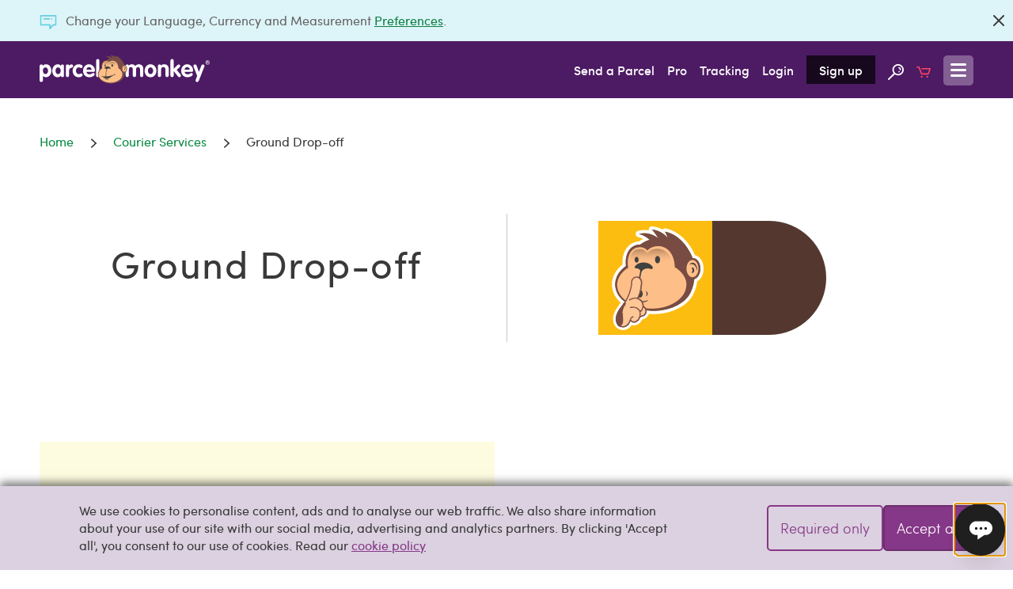

--- FILE ---
content_type: text/html; charset=UTF-8
request_url: https://www.parcelmonkey.it/en-it/services/ground-dropoff-pmusa
body_size: 22488
content:
<!DOCTYPE html>
<html lang="en" class="no-js">
<head>
    <meta charset="utf-8">
    <meta http-equiv="X-UA-Compatible" content="IE=edge">
    <meta name="viewport" content="width=device-width, initial-scale=1">
    <meta http-equiv="content-language" content="en-it">

    
    <script delay="https://euob.cityrobotflower.com/sxp/i/bede1555bee69c466a68fc60b2940fef.js" data-ch="Parcel Monkey WW" class="ct_clicktrue_37150" data-jsonp="onCheqResponse"></script>

    <script type="application/javascript" >
        window.environment = "production";
    </script>

    <script type="text/javascript">
        var PM = window.PM || {};
        PM.GTMKey = 'GTM-KR5R8G';

        
        (function () {
            var body = document.querySelector('html');
            body.classList.add('js');
            body.classList.remove('no-js');
        })();
    </script>

    <link rel="preload" href="https://www.parcelmonkey.it/app/fonts/sofia_pro_regular-webfont.woff2" as="font" type="font/woff2" crossorigin>
    <link rel="preload" href="https://www.parcelmonkey.it/app/fonts/sofia_pro_medium-webfont.woff2" as="font" type="font/woff2" crossorigin>
    <link rel="preconnect" href="https://www.googletagmanager.com" crossorigin>
    <link rel="preconnect" href="https://www.google-analytics.com" crossorigin>
    <link rel="preconnect" href="https://www.youtube.com">
    <link rel="dns-prefetch" href="https://www.youtube.com">
    <link rel="preconnect" href="https://widget.trustpilot.com">
    <link rel="dns-prefetch" href="https://widget.trustpilot.com">
    <link rel="preconnect" href="https://s3-eu-west-1.amazonaws.com">
    <link rel="dns-prefetch" href="https://s3-eu-west-1.amazonaws.com">
    <link rel="dns-prefetch" href="https://euob.cityrobotflower.com">

        <link rel="preload" href="https://www.parcelmonkey.it/app/css/main.min.1766099514.css" as="style">
    
    
            <link rel="stylesheet" href="https://www.parcelmonkey.it/app/css/main.min.1766099514.css"/>
    
    <script>
        var dataLayer = window.dataLayer || [];
        function gtag(){dataLayer.push(arguments);}

        
        
        
        
        
                                    
                                        </script>

        
    <script async src="https://www.parcelmonkey.it/app/js/cookie_consent.min.1766099514.js"></script>
    
    <script delay="https://www.parcelmonkey.it/app/js/tracking_scripts.min.1766099514.js"></script>
    
    
    <title>Cheap Ground Shipping | Drop Off Services | Parcel Monkey</title>
	<meta name="description" content="Looking for the cheapest way to ship a package in the US? Book a Domestic FedEx Ground Drop Off service via the Parcel Monkey Marketplace and save.">
	<meta name="keywords" content="">
            <link rel="sitemap" href="https://www.parcelmonkey.it/en-it/sitemap.xml">
                <meta name="msvalidate.01" content="DD1D03688B6D0DB9A36CE2B82C063F07" />
    
    
        <link rel="apple-touch-icon-precomposed" sizes="57x57" href="/apple-touch-icon-57x57.png" />
        <link rel="apple-touch-icon-precomposed" sizes="114x114" href="/apple-touch-icon-114x114.png" />
        <link rel="apple-touch-icon-precomposed" sizes="72x72" href="/apple-touch-icon-72x72.png" />
        <link rel="apple-touch-icon-precomposed" sizes="144x144" href="/apple-touch-icon-144x144.png" />
        <link rel="apple-touch-icon-precomposed" sizes="60x60" href="/apple-touch-icon-60x60.png" />
        <link rel="apple-touch-icon-precomposed" sizes="120x120" href="/apple-touch-icon-120x120.png" />
        <link rel="apple-touch-icon-precomposed" sizes="76x76" href="/apple-touch-icon-76x76.png" />
        <link rel="apple-touch-icon-precomposed" sizes="152x152" href="/apple-touch-icon-152x152.png" />
        <link rel="icon" type="image/png" href="/favicon-196x196.png" sizes="196x196" />
        <link rel="icon" type="image/png" href="/favicon-96x96.png" sizes="96x96" />
        <link rel="icon" type="image/png" href="/favicon-32x32.png" sizes="32x32" />
        
        <link rel="icon" type="image/png" href="/favicon-128.png" sizes="128x128" />
        <meta name="application-name" content="Parcel Monkey"/>
        <meta name="msapplication-TileColor" content="#4D1A64" />
        <meta name="msapplication-TileImage" content="/mstile-144x144.png" />
        <meta name="msapplication-square70x70logo" content="/mstile-70x70.png" />
        <meta name="msapplication-square150x150logo" content="/mstile-150x150.png" />
        <meta name="msapplication-wide310x150logo" content="/mstile-310x150.png" />
        <meta name="msapplication-square310x310logo" content="/mstile-310x310.png" />
    

                <script defer src="https://www.parcelmonkey.it/app/js/common.min.1766099514.js"></script>
            <script defer src="https://www.parcelmonkey.it/app/js/content_page.min.1766099514.js"></script>

    <link rel="canonical" href="https://www.parcelmonkey.it/en-it/services/ground-dropoff-pmusa"/>

<script type="application/ld+json">
    { 
        "@context": "http://schema.org",
        "@graph": [
                        {
                "@type": "Product",
                "name": "Ground Drop-off",
                            "image": "https://s3-eu-west-1.amazonaws.com/international-live/img/images/dkB8hG.png",
                                        "aggregateRating": {
                    "@type": "AggregateRating",
                    "ratingValue": "5",
                    "reviewCount": "6"
                },
                            "description" : "Looking for the cheapest way to ship a package in the US? Book a Domestic FedEx Ground Drop Off service via the Parcel Monkey Marketplace and save.",
                            "brand": [
                                                                    {
                        "@type" : "Brand",
                        "name" : "FedEx"
                    }                                            ]
            }
                    ]
    }
</script>

<!-- TrustBox script -->
<script type="text/javascript" src="//widget.trustpilot.com/bootstrap/v5/tp.widget.bootstrap.min.js" async></script>
<!-- End TrustBox script -->

    </head>
<body>
    
    <noscript><iframe src='https://obseu.cityrobotflower.com/ns/bede1555bee69c466a68fc60b2940fef.html?ch=Parcel%20Monkey%20WW' width='0' height='0' style='display:none'></iframe></noscript>

    <div class="hide" data-sprite-id="ac5b9979d3322b0d4239134ee60b7e5e"></div>

    
    <!-- Google Tag Manager (noscript) --><noscript><iframe src="https://www.googletagmanager.com/ns.html?id=GTM-KR5R8G" height="0" width="0" style="display:none;visibility:hidden"></iframe></noscript><!-- End Google Tag Manager (noscript) -->
    
    

    
    
    

    <div class="js-navigation-content-wrapper sticky-footer">
                
                    <div class="js-banner banner banner--news  banner--closable"  >
        <div class="container">
        <p class="banner__text">
            <i class="icon-inline icon--news icon--news-dims icon-embed banner__icon">
        <?xml version="1.0" encoding="utf-8"?><svg width="21" height="18" xmlns="http://www.w3.org/2000/svg" viewBox="0 0 21 18"><path d="M20.087 0H.913A.91.91 0 0 0 0 .9v11.498c0 .494.41.877.913.877h10.728V17.1c0 .383.297.72.64.855a.897.897 0 0 0 .342.045.942.942 0 0 0 .707-.315l3.79-4.41h2.967c.502 0 .913-.383.913-.877V.9a.91.91 0 0 0-.913-.9zm-.913 11.475h-2.465c-.274 0-.571.135-.754.315l-2.488 2.858v-2.25c0-.496-.32-.923-.821-.923H1.826V1.8h17.348v9.675zM4.246 4.95c0-.495.41-.9.913-.9h6.62a.91.91 0 0 1 .912.9c0 .495-.41.9-.913.9h-6.62a.91.91 0 0 1-.912-.9zm10.02.698a.94.94 0 0 1-.274-.63c0-.248.092-.473.274-.63a.91.91 0 0 1 .64-.27c.25 0 .479.09.639.27a.94.94 0 0 1 .273.63.812.812 0 0 1-.273.63.908.908 0 0 1-.64.27 1.156 1.156 0 0 1-.639-.27z" fill="#393939" fill-rule="evenodd"/></svg>
    </i>

             Change your Language, Currency and Measurement <a href="https://www.parcelmonkey.it/en-it/preferences" rel="nofollow">Preferences</a>.
<br/>

        </p>
        
                                    <a class="btn btn--icon banner__close js-close-banner color-icon-grey-darkest" href="#"  rel="nofollow noindex"    aria-label="Close">
            <i class="icon-inline icon--close icon-embed">
        <?xml version="1.0" encoding="utf-8"?><svg width="14" height="14" xmlns="http://www.w3.org/2000/svg" viewBox="0 0 14 14"><path d="M.336 13.664c.459.458.907.448 1.345-.03L7 8.374l5.319 5.26c.438.478.886.488 1.345.03.458-.459.448-.907-.03-1.345L8.374 7l5.26-5.319c.478-.438.488-.886.03-1.345-.459-.458-.907-.448-1.345.03L7 5.626 1.681.365C1.243-.112.795-.122.336.336c-.458.459-.448.907.03 1.345L5.626 7l-5.26 5.319c-.478.438-.488.886-.03 1.345z" fill="#393939" fill-rule="evenodd"/></svg>
    </i>

        </a>
    
                <script>
                    function dismissPrefs(e) {
                        e.preventDefault();
                        window.location.href = 'https://www.parcelmonkey.it/en-it/preferences-dismiss';
                    }
                    document.querySelector('.js-close-banner').addEventListener('click', dismissPrefs);
                </script>
                        </div>
    
    </div>
        
        
        <header class="header ">
    <div class="container">
        <a class="header__logo" href="https://www.parcelmonkey.it/en-it">
            <img class="icon--logo" src="/app/svg/logo.svg?v=b74921c2ec615b3e6b6928253fbffe32" alt=""  aria-label="Parcel Monkey" width="215" height="37">

        </a>

        <nav class="header__nav">
            <ul>
                                    <li class="hide-below-tablet-p"><a href="https://www.parcelmonkey.it/en-it/quote" class="gtm-nav-link">Send a Parcel</a></li>
                                        <li class="hide-below-tablet-p"><a href="https://www.parcelmonkey.it/en-it/pro" class="gtm-nav-link">Pro</a></li>
                                        <li class="hide-below-tablet-p"><a href="https://www.parcelmonkey.it/en-it/track" class="gtm-nav-link">Tracking</a></li>
                
                                    <li class="hide-below-tablet-l">
                                                    <a href="https://www.parcelmonkey.it/en-it/login-register?next=https%3A%2F%2Fwww.parcelmonkey.it%2Fen-it%2Fservices%2Fground-dropoff-pmusa" rel="nofollow" class="gtm-nav-link">Login</a>
                                            </li>
                    <li class="hide-below-tablet-l">
                                                    <a href="https://www.parcelmonkey.it/en-it/login-register#signup" rel="nofollow" class="header__signup gtm-nav-link">Sign up</a>
                                            </li>
                
                <li class="hide-below-table-s">
                    <a href="https://www.parcelmonkey.it/en-it/search" title="Site Search" class="gtm-nav-link">
                        <svg class="icon--search">
        <use xlink:href="/app/sprites/sprite.main.symbol.svg?v=14f9dd5fbca5a60f4592e9f94aeb80ac#search"></use>
    </svg>

                    </a>
                </li>

                <li class="hide-below-tablet-p">
                    <a href="https://www.parcelmonkey.it/en-it/basket" title="Basket" class="gtm-nav-link">
                        <svg class="icon--cart">
        <use xlink:href="/app/sprites/sprite.main.symbol.svg?v=14f9dd5fbca5a60f4592e9f94aeb80ac#cart"></use>
    </svg>

                                            </a>
                </li>


                                                    
                <li>
                    <a class="header__open-menu js-navigation-open" href="#navigation" title="Menu">
                        <svg class="icon--menu icon--menu-dims">
        <use xlink:href="/app/sprites/sprite.main.symbol.svg?v=14f9dd5fbca5a60f4592e9f94aeb80ac#menu"></use>
    </svg>

                    </a>
                </li>
            </ul>
        </nav>
    </div>
</header>

                                
                    
        <main class="align-bottom">
                <div class="container page--service">
                <ol class="breadcrumb push-top-2 push-bottom-2 medium-push-bottom-3" itemscope itemtype="http://schema.org/BreadcrumbList">
            <li itemprop="itemListElement" itemscope itemtype="http://schema.org/ListItem">
                    <a href="https://www.parcelmonkey.it/en-it" itemprop="item" itemid="https://www.parcelmonkey.it/en-it"
            >
                <span itemprop="name">Home</span>
            </a>
                <meta itemprop="position" content="1"/>
                <svg class="icon--arrow-right breadcrumb__arrow">
        <use xlink:href="/app/sprites/sprite.main.symbol.svg?v=14f9dd5fbca5a60f4592e9f94aeb80ac#arrow-right"></use>
    </svg>

            </li>
            <li itemprop="itemListElement" itemscope itemtype="http://schema.org/ListItem" class="breadcrumb__previous-page">
                    <a href="https://www.parcelmonkey.it/en-it/services" itemprop="item" itemid="https://www.parcelmonkey.it/en-it/services"
             data-label="Back to">
                <span itemprop="name">Courier Services</span>
            </a>
                <meta itemprop="position" content="2"/>
                <svg class="icon--arrow-right breadcrumb__arrow">
        <use xlink:href="/app/sprites/sprite.main.symbol.svg?v=14f9dd5fbca5a60f4592e9f94aeb80ac#arrow-right"></use>
    </svg>

            </li>
            <li itemprop="itemListElement" itemscope itemtype="http://schema.org/ListItem">
                    <div itemprop="item" itemscope itemtype="https://schema.org/WebPage" itemid="https://www.parcelmonkey.it/en-it/services/ground-dropoff-pmusa">
                <span itemprop="name">Ground Drop-off</span>
            </div>
                <meta itemprop="position" content="3"/>
            </li>
    </ol>

        
        <section class="push-top-2 push-bottom-3 medium-push-bottom-5 x-large-push-top-4 x-large-push-bottom-7">
            <div class="grid grid--eq-col-heights">
                <div class="grid-item medium-width-4 large-width-6 medium-push-8 large-push-6 page__border-container page__header-image">
                                            <img src="https://s3-eu-west-1.amazonaws.com/international-live/img/images/dkB8hG.png" alt="Ground Drop-off" class="page__logo"/>
                                    </div>
                <div class="grid-item medium-width-8 large-width-6 medium-pull-4 large-pull-6">
                    <section class="page__header-container">
                        <h1 class="push-bottom-1 medium-push-bottom-2">Ground Drop-off</h1>

                                            </section>
                </div>
            </div>
        </section>

        <div class="grid grid--eq-col-heights push-bottom-4 large-push-bottom-6">
            <div class="grid-item medium-width-6">
                <div class="page__highlights">
                    <h2>What&#039;s available?</h2>
                    <ul class="page__highlights-list">
                        <li>
                            <svg class="icon--tick">
        <use xlink:href="/app/sprites/sprite.main.symbol.svg?v=14f9dd5fbca5a60f4592e9f94aeb80ac#tick"></use>
    </svg>

                                                            Drop off your parcel at a local store
                                                    </li>
                        <li>
                            <svg class="icon--tick">
        <use xlink:href="/app/sprites/sprite.main.symbol.svg?v=14f9dd5fbca5a60f4592e9f94aeb80ac#tick"></use>
    </svg>

                                                            Delivers to your home or work
                                                    </li>
                                                    <li>
                                <svg class="icon--tick">
        <use xlink:href="/app/sprites/sprite.main.symbol.svg?v=14f9dd5fbca5a60f4592e9f94aeb80ac#tick"></use>
    </svg>

                                Protection cover available
                            </li>
                                                
                                            </ul>
                </div>
            </div>

                    </div>

        <div class="grid push-bottom-6">

                            <div class="grid-item large-width-4 large-right">
                    <div class="page__why-pm push-bottom-2">
    <h3 class="h4 color-text-white">
        Why use 
        <img class="icon--logo" src="/app/svg/logo.svg?v=b74921c2ec615b3e6b6928253fbffe32" alt=""  aria-label="Parcel Monkey" width="215" height="37">

    </h3>

    <p>Compare, book and send parcels using discounted parcel delivery services. Save time &amp; money with Parcel Monkey.</p>

    <ul class="list-tick push-top-0 push-bottom-1">
                                    <li>
                    <svg class="icon--tick">
        <use xlink:href="/app/sprites/sprite.main.symbol.svg?v=14f9dd5fbca5a60f4592e9f94aeb80ac#tick"></use>
    </svg>
We’ll help you to find the right service
                </li>
                            <li>
                    <svg class="icon--tick">
        <use xlink:href="/app/sprites/sprite.main.symbol.svg?v=14f9dd5fbca5a60f4592e9f94aeb80ac#tick"></use>
    </svg>
We’ll help you save time &amp; money
                </li>
                            <li>
                    <svg class="icon--tick">
        <use xlink:href="/app/sprites/sprite.main.symbol.svg?v=14f9dd5fbca5a60f4592e9f94aeb80ac#tick"></use>
    </svg>
We compare prices for shipping to over 240 destinations
                </li>
                            <li>
                    <svg class="icon--tick">
        <use xlink:href="/app/sprites/sprite.main.symbol.svg?v=14f9dd5fbca5a60f4592e9f94aeb80ac#tick"></use>
    </svg>
We compare prices for collection &amp; drop-off services
                </li>
                            <li>
                    <svg class="icon--tick">
        <use xlink:href="/app/sprites/sprite.main.symbol.svg?v=14f9dd5fbca5a60f4592e9f94aeb80ac#tick"></use>
    </svg>
We&#039;ve got over 4,300 independent reviews
                </li>
                        </ul>

    <div class="page__why-pm__quote-container">
                <p class="push-bottom-0 t-bold color-text-white">Get an instant quote and book now:</p>
        <section class="js-quick-quote quick-quote   quick-quote--sidebar  " style="">
            <div class="quick-quote__outer">
            
            <form method="POST" action="https://www.parcelmonkey.it/en-it/get-quick-quote-result" dusk="quick-quote-form"><input type="hidden" name="_token" value="tWDDXEVA1mRlnlOoSSsmRud4RXdeAr4Ie7B8KLgc">
                <input type="hidden" name="quick_form" id="quick_form" value="quick_form">
                <div class="quick-quote__window">
                    <div class="quick-quote__mobile-bar cf">
                        <a href="#modal_quick-quote_1" class="js-modal-open" dusk="quick-quote-mobile-open">
                            <span class="quick-quote__fake-btn btn">
                                <i class="icon-inline icon--arrow-right icon--arrow-right-dims icon-embed color-icon-white">
        <?xml version="1.0" encoding="utf-8"?><svg width="11" height="18" xmlns="http://www.w3.org/2000/svg" viewBox="0 0 11 18"><path d="M11 9.002c0 .341-.13.652-.388.9l-8.409 7.757a1.423 1.423 0 0 1-.905.341c-.356 0-.68-.124-.938-.372a1.228 1.228 0 0 1 .032-1.769l7.439-6.857L.392 2.145C-.125 1.679-.125.873.36.376.845-.12 1.686-.12 2.203.346l8.409 7.756c.259.248.388.559.388.9z" fill="#393939" fill-rule="evenodd"/></svg>
    </i>

                            </span>
                            <span class="quick-quote__fake-input">Get Quote</span>
                        </a>
                    </div>

                    <div class="modal quick-quote__modal" id="modal_quick-quote_1">
                        <div class="modal__window quick-quote__inner">
                            <header class="modal__header">
                                <a href="#" class="js-modal-close" aria-hidden="true" aria-label="Close">
                                    <svg class="icon--close">
        <use xlink:href="/app/sprites/sprite.main.symbol.svg?v=14f9dd5fbca5a60f4592e9f94aeb80ac#close"></use>
    </svg>

                                </a>
                                <h3>Get a Quote</h3>
                            </header>
                            <div class="modal__inner cf">
                                <div class="modal__content quick-quote__field-outer">
                                    <div class="grid">
                                        <div class="grid-item medium-width-4">
                                                                                        <div class="form-input  quick-quote__from-input ">
            <label class="required" for="collection_country_code_1">From:</label>
            <div class="form-input__input    ">

        
        <select class="js-dropdown" name="collection_country_code" id="collection_country_code_1" data-dropdown-prefix="From:" required="1" aria-label="1"><option value>Select a country</option><option value="af">Afghanistan</option><option value="al">Albania</option><option value="dz">Algeria</option><option value="as">American Samoa</option><option value="ad">Andorra</option><option value="ao">Angola</option><option value="ai">Anguilla</option><option value="ag">Antigua And/or Barbuda</option><option value="ar">Argentina</option><option value="am">Armenia</option><option value="aw">Aruba</option><option value="au">Australia</option><option value="at">Austria</option><option value="az">Azerbaijan</option><option value="bs">Bahamas</option><option value="bh">Bahrain</option><option value="bd">Bangladesh</option><option value="bb">Barbados</option><option value="by">Belarus</option><option value="be">Belgium</option><option value="bz">Belize</option><option value="bj">Benin</option><option value="bm">Bermuda</option><option value="bt">Bhutan</option><option value="bo">Bolivia</option><option value="ba">Bosnia And Herzegovina</option><option value="bw">Botswana</option><option value="br">Brazil</option><option value="bn">Brunei Darussalam</option><option value="bg">Bulgaria</option><option value="bf">Burkina Faso</option><option value="bi">Burundi</option><option value="kh">Cambodia</option><option value="cm">Cameroon</option><option value="ca">Canada</option><option value="ky">Cayman Islands</option><option value="cf">Central African Republic</option><option value="td">Chad</option><option value="cl">Chile</option><option value="cn">China</option><option value="co">Colombia</option><option value="km">Comoros</option><option value="cd">Congo, Democratic Republic Of</option><option value="cg">Congo, Republic Of</option><option value="ck">Cook Islands</option><option value="cr">Costa Rica</option><option value="hr">Croatia (hrvatska)</option><option value="cu">Cuba</option><option value="cw">Curacao</option><option value="cy">Cyprus</option><option value="cz">Czech Republic</option><option value="dk">Denmark</option><option value="dj">Djibouti</option><option value="dm">Dominica</option><option value="do">Dominican Republic</option><option value="tl">East Timor</option><option value="ec">Ecuador</option><option value="eg">Egypt</option><option value="sv">El Salvador</option><option value="gq">Equatorial Guinea</option><option value="er">Eritrea</option><option value="ee">Estonia</option><option value="et">Ethiopia</option><option value="fk">Falkland Islands (malvinas)</option><option value="fo">Faroe Islands</option><option value="fj">Fiji</option><option value="fi">Finland</option><option value="fr">France</option><option value="gf">French Guiana</option><option value="pf">French Polynesia</option><option value="ga">Gabon</option><option value="gm">Gambia</option><option value="ge">Georgia</option><option value="de">Germany</option><option value="gh">Ghana</option><option value="gi">Gibraltar</option><option value="gr">Greece</option><option value="gl">Greenland</option><option value="gd">Grenada</option><option value="gp">Guadeloupe</option><option value="gt">Guatemala</option><option value="gg">Guernsey</option><option value="gn">Guinea</option><option value="gw">Guinea-bissau</option><option value="gy">Guyana</option><option value="ht">Haiti</option><option value="hn">Honduras</option><option value="hk">Hong Kong</option><option value="hu">Hungary</option><option value="is">Iceland</option><option value="in">India</option><option value="id">Indonesia</option><option value="iq">Iraq</option><option value="ie">Ireland</option><option value="il">Israel</option><option value="it">Italy</option><option value="ci">Ivory Coast</option><option value="jm">Jamaica</option><option value="jp">Japan</option><option value="je">Jersey</option><option value="jo">Jordan</option><option value="kz">Kazakhstan</option><option value="ke">Kenya</option><option value="kr">Korea, Republic Of</option><option value="xk">Kosovo</option><option value="kw">Kuwait</option><option value="kg">Kyrgyzstan</option><option value="la">Lao People&#039;s Democratic Republic</option><option value="lv">Latvia</option><option value="lb">Lebanon</option><option value="ls">Lesotho</option><option value="lr">Liberia</option><option value="ly">Libyan Arab Jamahiriya</option><option value="li">Liechtenstein</option><option value="lt">Lithuania</option><option value="lu">Luxembourg</option><option value="mo">Macau</option><option value="mk">Macedonia</option><option value="mg">Madagascar</option><option value="mw">Malawi</option><option value="my">Malaysia</option><option value="mv">Maldives</option><option value="ml">Mali</option><option value="mt">Malta</option><option value="mq">Martinique</option><option value="mr">Mauritania</option><option value="mu">Mauritius</option><option value="yt">Mayotte</option><option value="mx">Mexico</option><option value="md">Moldova, Republic Of</option><option value="mc">Monaco</option><option value="mn">Mongolia</option><option value="me">Montenegro</option><option value="ms">Montserrat</option><option value="ma">Morocco</option><option value="mz">Mozambique</option><option value="na">Namibia</option><option value="np">Nepal</option><option value="nl">Netherlands</option><option value="an">Netherlands Antilles</option><option value="nc">New Caledonia</option><option value="nz">New Zealand</option><option value="ni">Nicaragua</option><option value="ne">Niger</option><option value="ng">Nigeria</option><option value="no">Norway</option><option value="om">Oman</option><option value="pk">Pakistan</option><option value="ps">Palestine</option><option value="pa">Panama</option><option value="pg">Papua New Guinea</option><option value="py">Paraguay</option><option value="pe">Peru</option><option value="ph">Philippines</option><option value="pl">Poland</option><option value="pt">Portugal</option><option value="pr">Puerto Rico</option><option value="qa">Qatar</option><option value="re">Reunion</option><option value="ro">Romania</option><option value="ru">Russian Federation</option><option value="rw">Rwanda</option><option value="bl">Saint Barthelemy</option><option value="kn">Saint Kitts And Nevis</option><option value="lc">Saint Lucia</option><option value="mf">Saint Martin</option><option value="vc">Saint Vincent And The Grenadines</option><option value="ws">Samoa</option><option value="sm">San Marino</option><option value="sa">Saudi Arabia</option><option value="sn">Senegal</option><option value="rs">Serbia</option><option value="sc">Seychelles</option><option value="sl">Sierra Leone</option><option value="sg">Singapore</option><option value="sx">Sint Maarten</option><option value="sk">Slovakia</option><option value="si">Slovenia</option><option value="sb">Solomon Islands</option><option value="so">Somalia</option><option value="za">South Africa</option><option value="gs">South Georgia South Sandwich Islands</option><option value="ss">South Sudan</option><option value="es">Spain</option><option value="lk">Sri Lanka</option><option value="sh">St. Helena</option><option value="pm">St. Pierre And Miquelon</option><option value="sd">Sudan</option><option value="sr">Suriname</option><option value="sz">Swaziland</option><option value="se">Sweden</option><option value="ch">Switzerland</option><option value="tw">Taiwan</option><option value="tj">Tajikistan</option><option value="tz">Tanzania, United Republic Of</option><option value="th">Thailand</option><option value="tg">Togo</option><option value="to">Tonga</option><option value="tt">Trinidad And Tobago</option><option value="tn">Tunisia</option><option value="tr">Turkey</option><option value="tm">Turkmenistan</option><option value="tc">Turks And Caicos Islands</option><option value="ug">Uganda</option><option value="ua">Ukraine</option><option value="ae">United Arab Emirates</option><option value="gb">United Kingdom</option><option value="us" selected="selected">United States</option><option value="uy">Uruguay</option><option value="uz">Uzbekistan</option><option value="vu">Vanuatu</option><option value="vn">Vietnam</option><option value="vg">Virgin Islands (british)</option><option value="vi">Virgin Islands (u.s.)</option><option value="eh">Western Sahara</option><option value="ye">Yemen</option><option value="zm">Zambia</option><option value="zw">Zimbabwe</option></select>

        
        
        
            </div>


    
    </div>

                                        </div>
                                        <div class="grid-item medium-width-4">
                                                                                        <div class="form-input  quick-quote__to-input ">
            <label class="required" for="delivery_country_code_2">To:</label>
            <div class="form-input__input    ">

        
        <select class="js-dropdown" name="delivery_country_code" id="delivery_country_code_2" data-dropdown-prefix="To:" required="1" aria-label="1"><option value>Select a country</option><option value="al">Albania</option><option value="dz">Algeria</option><option value="as">American Samoa</option><option value="ad">Andorra</option><option value="ao">Angola</option><option value="ai">Anguilla</option><option value="ag">Antigua And/or Barbuda</option><option value="ar">Argentina</option><option value="am">Armenia</option><option value="aw">Aruba</option><option value="au">Australia</option><option value="at">Austria</option><option value="az">Azerbaijan</option><option value="bs">Bahamas</option><option value="bh">Bahrain</option><option value="ES-IB">Balearic Islands - Spain</option><option value="bd">Bangladesh</option><option value="bb">Barbados</option><option value="be">Belgium</option><option value="bz">Belize</option><option value="bj">Benin</option><option value="bm">Bermuda</option><option value="bt">Bhutan</option><option value="bo">Bolivia</option><option value="ba">Bosnia And Herzegovina</option><option value="bw">Botswana</option><option value="br">Brazil</option><option value="bn">Brunei Darussalam</option><option value="bg">Bulgaria</option><option value="bf">Burkina Faso</option><option value="bi">Burundi</option><option value="kh">Cambodia</option><option value="cm">Cameroon</option><option value="ca">Canada</option><option value="ES-CN">Canary Islands - Spain</option><option value="ky">Cayman Islands</option><option value="cf">Central African Republic</option><option value="td">Chad</option><option value="cl">Chile</option><option value="cn">China</option><option value="co">Colombia</option><option value="km">Comoros</option><option value="cd">Congo, Democratic Republic Of</option><option value="cg">Congo, Republic Of</option><option value="ck">Cook Islands</option><option value="cr">Costa Rica</option><option value="hr">Croatia (hrvatska)</option><option value="cw">Curacao</option><option value="cy">Cyprus</option><option value="cz">Czech Republic</option><option value="dk">Denmark</option><option value="dj">Djibouti</option><option value="dm">Dominica</option><option value="do">Dominican Republic</option><option value="tl">East Timor</option><option value="ec">Ecuador</option><option value="eg">Egypt</option><option value="sv">El Salvador</option><option value="gq">Equatorial Guinea</option><option value="er">Eritrea</option><option value="ee">Estonia</option><option value="et">Ethiopia</option><option value="fk">Falkland Islands (malvinas)</option><option value="fo">Faroe Islands</option><option value="fj">Fiji</option><option value="fi">Finland</option><option value="fr">France</option><option value="gf">French Guiana</option><option value="pf">French Polynesia</option><option value="ga">Gabon</option><option value="gm">Gambia</option><option value="ge">Georgia</option><option value="de">Germany</option><option value="gh">Ghana</option><option value="gi">Gibraltar</option><option value="gr">Greece</option><option value="gl">Greenland</option><option value="gd">Grenada</option><option value="gp">Guadeloupe</option><option value="gt">Guatemala</option><option value="gg">Guernsey</option><option value="gn">Guinea</option><option value="gw">Guinea-bissau</option><option value="gy">Guyana</option><option value="ht">Haiti</option><option value="hn">Honduras</option><option value="hk">Hong Kong</option><option value="hu">Hungary</option><option value="is">Iceland</option><option value="in">India</option><option value="id">Indonesia</option><option value="iq">Iraq</option><option value="ie">Ireland</option><option value="il">Israel</option><option value="it">Italy</option><option value="ci">Ivory Coast</option><option value="jm">Jamaica</option><option value="jp">Japan</option><option value="je">Jersey</option><option value="jo">Jordan</option><option value="kz">Kazakhstan</option><option value="ke">Kenya</option><option value="kr">Korea, Republic Of</option><option value="xk">Kosovo</option><option value="kw">Kuwait</option><option value="kg">Kyrgyzstan</option><option value="la">Lao People&#039;s Democratic Republic</option><option value="lv">Latvia</option><option value="lb">Lebanon</option><option value="ls">Lesotho</option><option value="lr">Liberia</option><option value="ly">Libyan Arab Jamahiriya</option><option value="li">Liechtenstein</option><option value="lt">Lithuania</option><option value="lu">Luxembourg</option><option value="mo">Macau</option><option value="mk">Macedonia</option><option value="mg">Madagascar</option><option value="mw">Malawi</option><option value="my">Malaysia</option><option value="mv">Maldives</option><option value="ml">Mali</option><option value="mt">Malta</option><option value="mq">Martinique</option><option value="mr">Mauritania</option><option value="mu">Mauritius</option><option value="yt">Mayotte</option><option value="mx">Mexico</option><option value="md">Moldova, Republic Of</option><option value="mc">Monaco</option><option value="mn">Mongolia</option><option value="me">Montenegro</option><option value="ms">Montserrat</option><option value="ma">Morocco</option><option value="mz">Mozambique</option><option value="na">Namibia</option><option value="np">Nepal</option><option value="nl">Netherlands</option><option value="nc">New Caledonia</option><option value="nz">New Zealand</option><option value="ni">Nicaragua</option><option value="ne">Niger</option><option value="ng">Nigeria</option><option value="no">Norway</option><option value="om">Oman</option><option value="pk">Pakistan</option><option value="ps">Palestine</option><option value="pa">Panama</option><option value="pg">Papua New Guinea</option><option value="py">Paraguay</option><option value="pe">Peru</option><option value="ph">Philippines</option><option value="pl">Poland</option><option value="pt">Portugal</option><option value="pr">Puerto Rico</option><option value="qa">Qatar</option><option value="re">Reunion</option><option value="ro">Romania</option><option value="rw">Rwanda</option><option value="bl">Saint Barthelemy</option><option value="kn">Saint Kitts And Nevis</option><option value="lc">Saint Lucia</option><option value="mf">Saint Martin</option><option value="vc">Saint Vincent And The Grenadines</option><option value="ws">Samoa</option><option value="sm">San Marino</option><option value="sa">Saudi Arabia</option><option value="sn">Senegal</option><option value="rs">Serbia</option><option value="sc">Seychelles</option><option value="sl">Sierra Leone</option><option value="sg">Singapore</option><option value="sx">Sint Maarten</option><option value="sk">Slovakia</option><option value="si">Slovenia</option><option value="sb">Solomon Islands</option><option value="so">Somalia</option><option value="za">South Africa</option><option value="gs">South Georgia South Sandwich Islands</option><option value="es">Spain</option><option value="es-ib">Spain - Balearic Islands</option><option value="es-cn">Spain - Canary Islands</option><option value="lk">Sri Lanka</option><option value="sh">St. Helena</option><option value="pm">St. Pierre And Miquelon</option><option value="sr">Suriname</option><option value="sz">Swaziland</option><option value="se">Sweden</option><option value="ch">Switzerland</option><option value="tw">Taiwan</option><option value="tj">Tajikistan</option><option value="tz">Tanzania, United Republic Of</option><option value="th">Thailand</option><option value="tg">Togo</option><option value="to">Tonga</option><option value="tt">Trinidad And Tobago</option><option value="tn">Tunisia</option><option value="tr">Turkey</option><option value="tm">Turkmenistan</option><option value="tc">Turks And Caicos Islands</option><option value="ug">Uganda</option><option value="ua">Ukraine</option><option value="ae">United Arab Emirates</option><option value="gb">United Kingdom</option><option value="us" selected="selected">United States</option><option value="uy">Uruguay</option><option value="uz">Uzbekistan</option><option value="vu">Vanuatu</option><option value="vn">Vietnam</option><option value="vg">Virgin Islands (british)</option><option value="vi">Virgin Islands (u.s.)</option><option value="eh">Western Sahara</option><option value="ye">Yemen</option><option value="zm">Zambia</option><option value="zw">Zimbabwe</option></select>

        
        
        
            </div>


    
    </div>

                                        </div>
                                        <div class="grid-item medium-width-4">
                                            <div class="form-input__weight-selector">
                                                <div class="form-input  quick-quote__weight-input ">
            <label class="required" for="parcels[0][weight]_3">Weight:</label>
            <div class="form-input__input has-icon   ">

        
        <input type="number" name="parcels[0][weight]" id="parcels[0][weight]_3" min="0.001" step="any" dusk="parcel-0-weight" placeholder="Parcel Weight?" required="1" max="999" maxlength="6" autocomplete="section-qq weight">

                    <svg class="icon--weight icon--weight-dims form-input__icon">
        <use xlink:href="/app/sprites/sprite.main.symbol.svg?v=14f9dd5fbca5a60f4592e9f94aeb80ac#weight"></use>
    </svg>

        
        
        
            </div>


    
    </div>

                                                <div class="form-input  quick-quote__weight-unit-input ">
            <label class="required" for="parcels[0][weight_unit]_4">Parcel weight unit</label>
            <div class="form-input__input    ">

        
        <select class="js-dropdown" name="parcels[0][weight_unit]" id="parcels[0][weight_unit]_4" required="1" aria-label="1"><option value="imperial">lb</option><option value="metric" selected="selected">kg</option></select>

        
        
        
            </div>


    
    </div>


                                                <span class="spinning-bananas js-preloader hide">
                
                <i class="icon-inline icon--loading-banana icon--loading-banana-dims icon-embed">
        <?xml version="1.0" encoding="utf-8"?><svg xmlns="http://www.w3.org/2000/svg" xmlns:xlink="http://www.w3.org/1999/xlink" viewBox="0 0 58 56" width="58" height="56"><defs><circle id="bp-path-1" cx="20" cy="20" r="20"/><circle id="bp-path-5" cx="20" cy="20" r="20"/><circle id="bp-path-9" cx="20" cy="20" r="20"/><circle id="bp-path-13" cx="20" cy="20" r="20"/><path d="m9.339 11.178-.532-.546-.513-.514-.498-.483C5.581 7.53 3.66 6.355.013 5.816c-.032-.005-.004-.048.074-.124l.12-.106.165-.135.21-.161.25-.185.29-.206.325-.225.548-.367.612-.395.667-.415.713-.427.246-.143.502-.286.515-.285.524-.279.53-.272c.177-.089.355-.177.533-.262l.534-.25.532-.235.527-.219c1.92-.765 3.684-1.134 4.674-.557 1.194.696 1.56 2.339 1.408 4.167l-.04.394-.026.2-.063.399c-.024.134-.05.267-.077.401l-.091.401c-.049.2-.102.4-.16.598l-.121.394-.133.387-.143.38-.153.371-.08.181-.166.354-.086.172-.178.333c-1.06 1.897-2.48 2.98-3.656 1.764z" id="bp-path-3"/><path d="m9.339 11.178-.532-.546-.513-.514-.498-.483C5.581 7.53 3.66 6.355.013 5.816c-.032-.005-.004-.048.074-.124l.12-.106.165-.135.21-.161.25-.185.29-.206.325-.225.548-.367.612-.395.667-.415.713-.427.246-.143.502-.286.515-.285.524-.279.53-.272c.177-.089.355-.177.533-.262l.534-.25.532-.235.527-.219c1.92-.765 3.684-1.134 4.674-.557 1.194.696 1.56 2.339 1.408 4.167l-.04.394-.026.2-.063.399c-.024.134-.05.267-.077.401l-.091.401c-.049.2-.102.4-.16.598l-.121.394-.133.387-.143.38-.153.371-.08.181-.166.354-.086.172-.178.333c-1.06 1.897-2.48 2.98-3.656 1.764z" id="bp-path-7"/><path d="m2.533.117.727.742.323.297.488.435c1.638 1.48 4.796 3.26 9.962 4.775.024.007.01.038-.036.091l-.096.095-.144.124-.188.151-.232.176-.27.197-.475.332-.548.368-.613.396-.439.275-.46.28-.48.285-.496.286-.508.284-.259.141-.523.278-.53.27c-.088.045-.177.089-.266.132l-.533.255C4.535 11.9 2.156 12.608.94 11.9c-1.084-.632-1.087-1.761-.726-3.16l.107-.39.059-.198.128-.407.504-1.502.219-.674.139-.457.13-.461c.04-.155.08-.31.116-.465l.018-.09.034-.213.028-.253.037-.435.093-1.33.045-.493.036-.307.02-.145.046-.267c.109-.541.276-.83.56-.536z" id="bp-path-11"/><path d="m2.533.117.727.742.323.297.488.435c1.638 1.48 4.796 3.26 9.962 4.775.024.007.01.038-.036.091l-.096.095-.144.124-.188.151-.232.176-.27.197-.475.332-.548.368-.613.396-.439.275-.46.28-.48.285-.496.286-.508.284-.259.141-.523.278-.53.27c-.088.045-.177.089-.266.132l-.533.255C4.535 11.9 2.156 12.608.94 11.9c-1.084-.632-1.087-1.761-.726-3.16l.107-.39.059-.198.128-.407.504-1.502.219-.674.139-.457.13-.461c.04-.155.08-.31.116-.465l.018-.09.034-.213.028-.253.037-.435.093-1.33.045-.493.036-.307.02-.145.046-.267c.109-.541.276-.83.56-.536z" id="bp-path-15"/></defs><g id="Banana-Preloader" stroke="none" stroke-width="1" fill="none" fill-rule="evenodd"><g id="both-empty" transform="translate(-2.906 -2.45)"><g id="Old-Banana-Full-Copy-4" transform="translate(23.906 17.315)"><path d="M32.112 25.314c2.001-4.266 3.374-10.289.71-14.521-.722-1.148-1.712-2.082-2.683-3.011a15.114 15.114 0 0 1-1.567-1.77c-.439-.577-.96-1.202-1.25-1.872-.166-.38-.042-.748-.051-1.142-.006-.252-.073-.515-.14-.756-.107-.374-.282-.962-.665-1.144a.595.595 0 0 0-.063-.025 1.156 1.156 0 0 0-.295-.05c-.657-.04-1.687.243-1.687.243s-1.017.117-.555 1.626l.05.107c.75 1.583 1.872 3.307 2.027 5.063.699 7.948-1.95 16.246-9.274 20.357-.526.295-1.055.579-1.6.835-3.066 1.438-6.465 1.9-9.492 3.426-.866.437-1.764.885-2.48 1.557a2.351 2.351 0 0 0-.267.298c-.295.39-.474.87-.523 1.358-.033.323-.011.65.073.957.18.663.578 1.021 1.074 1.266.41.203.888.328 1.364.482.714.23 1.42.49 2.154.654 6.94 1.548 13.362-2.029 18.804-6.109 2.791-2.093 4.854-4.67 6.336-7.83" id="Outline" stroke="#A0A0A0" stroke-width="3.302" opacity=".6"/><path d="M32.112 25.314c2.001-4.266 3.374-10.289.71-14.521-.722-1.148-1.712-2.082-2.683-3.011a15.114 15.114 0 0 1-1.567-1.77c-.439-.577-.96-1.202-1.25-1.872-.166-.38-.042-.748-.051-1.142-.006-.252-.073-.515-.14-.756-.107-.374-.282-.962-.665-1.144a.595.595 0 0 0-.063-.025 1.156 1.156 0 0 0-.295-.05c-.657-.04-1.687.243-1.687.243s-1.017.117-.555 1.626l.05.107c.75 1.583 1.872 3.307 2.027 5.063.699 7.948-1.95 16.246-9.274 20.357-.526.295-1.055.579-1.6.835-3.066 1.438-6.465 1.9-9.492 3.426-.866.437-1.764.885-2.48 1.557a2.351 2.351 0 0 0-.267.298c-.295.39-.474.87-.523 1.358-.033.323-.011.65.073.957.18.663.578 1.021 1.074 1.266.41.203.888.328 1.364.482.714.23 1.42.49 2.154.654 6.94 1.548 13.362-2.029 18.804-6.109 2.791-2.093 4.854-4.67 6.336-7.83" id="Fill" fill="#FFF"/><g id="Group" style="mix-blend-mode:multiply"><path d="M32.112 25.314c2.001-4.266 3.374-10.289.71-14.521-.722-1.148-1.712-2.082-2.683-3.011a15.114 15.114 0 0 1-1.567-1.77c-.439-.577-.96-1.202-1.25-1.872-.166-.38-.042-.748-.051-1.142-.006-.252-.073-.515-.14-.756-.107-.374-.282-.962-.665-1.144a.595.595 0 0 0-.063-.025 1.156 1.156 0 0 0-.295-.05c-.657-.04-1.687.243-1.687.243s-1.017.117-.555 1.626l.05.107c.75 1.583 1.872 3.307 2.027 5.063.699 7.948-1.95 16.246-9.274 20.357-.526.295-1.055.579-1.6.835-3.066 1.438-6.465 1.9-9.492 3.426-.866.437-1.764.885-2.48 1.557a2.351 2.351 0 0 0-.267.298c-.295.39-.474.87-.523 1.358-.033.323-.011.65.073.957.18.663.578 1.021 1.074 1.266.41.203.888.328 1.364.482.714.23 1.42.49 2.154.654 6.94 1.548 13.362-2.029 18.804-6.109 2.791-2.093 4.854-4.67 6.336-7.83" id="Fill" fill="#EFEFEF"/><path d="M31.198 24.147a20.459 20.459 0 0 1-.94 4.478c-2.118 6.464-5.328 13.077-11.9 15.79-.696.287-1.423.479-2.14.7-.479.146-.941.318-1.393.387-.547.084-1.079.019-1.607-.42a2.635 2.635 0 0 1-.609-.743 2.722 2.722 0 0 1-.35-1.413 2.35 2.35 0 0 1 .048-.397c.201-.96.68-1.843 1.138-2.697 1.605-2.987 4.124-5.314 5.81-8.251.3-.523.57-1.058.832-1.602 3.643-7.568 1.052-15.885-4.08-21.995-1.133-1.35-3.041-2.118-4.563-2.985l-.103-.059c-1.244-.97-.478-1.65-.478-1.65s.681-.822 1.242-1.167c.062-.038.122-.07.18-.094l.005-.034a.6.6 0 0 1 .223-.022l-.071.007a.595.595 0 0 0-.157.049l.005-.034c-.067.374-.161.829-.288 1.297 1.501.77 10.338 6.096 14.293 14.893 3.956 8.797-4.895 19.42-12.756 25.39.118.127.23.279.33.458.347.617.658 1.094.88 1.47.455-.07.92-.242 1.4-.389.721-.22 1.451-.412 2.15-.699 6.602-2.713 9.826-9.326 11.953-15.79.546-1.657.872-3.31.986-4.978zm-.243-5.57c-.811-4.641-3.152-10.362-7.783-12.302-1.255-.525-2.608-.722-3.942-.927a15.242 15.242 0 0 1-2.31-.551c-.693-.22-1.481-.434-2.107-.816-.354-.216-.465-.589-.7-.906-.15-.203-.357-.381-.55-.539-.266-.215-.67-.535-1.05-.563.4-.022.845.331 1.13.563.193.158.399.336.548.539.233.317.344.69.696.906.624.382 1.408.595 2.099.816.752.24 1.519.431 2.298.551 1.329.205 2.676.402 3.925.927 4.61 1.94 6.94 7.66 7.747 12.303.09.515.162 1.028.215 1.538l-.06-.511a22.864 22.864 0 0 0-.156-1.027z" id="Highlight" fill="#FFF" transform="rotate(35 20.934 23.752)"/></g></g><g id="Old-Banana-Full-Copy-9" transform="rotate(-180 20.953 23.792)"><path d="M32.112 25.314c2.001-4.266 3.374-10.289.71-14.521-.722-1.148-1.712-2.082-2.683-3.011a15.114 15.114 0 0 1-1.567-1.77c-.439-.577-.96-1.202-1.25-1.872-.166-.38-.042-.748-.051-1.142-.006-.252-.073-.515-.14-.756-.107-.374-.282-.962-.665-1.144a.595.595 0 0 0-.063-.025 1.156 1.156 0 0 0-.295-.05c-.657-.04-1.687.243-1.687.243s-1.017.117-.555 1.626l.05.107c.75 1.583 1.872 3.307 2.027 5.063.699 7.948-1.95 16.246-9.274 20.357-.526.295-1.055.579-1.6.835-3.066 1.438-6.465 1.9-9.492 3.426-.866.437-1.764.885-2.48 1.557a2.351 2.351 0 0 0-.267.298c-.295.39-.474.87-.523 1.358-.033.323-.011.65.073.957.18.663.578 1.021 1.074 1.266.41.203.888.328 1.364.482.714.23 1.42.49 2.154.654 6.94 1.548 13.362-2.029 18.804-6.109 2.791-2.093 4.854-4.67 6.336-7.83" id="Outline" stroke="#A0A0A0" stroke-width="3.302" opacity=".6"/><path d="M32.112 25.314c2.001-4.266 3.374-10.289.71-14.521-.722-1.148-1.712-2.082-2.683-3.011a15.114 15.114 0 0 1-1.567-1.77c-.439-.577-.96-1.202-1.25-1.872-.166-.38-.042-.748-.051-1.142-.006-.252-.073-.515-.14-.756-.107-.374-.282-.962-.665-1.144a.595.595 0 0 0-.063-.025 1.156 1.156 0 0 0-.295-.05c-.657-.04-1.687.243-1.687.243s-1.017.117-.555 1.626l.05.107c.75 1.583 1.872 3.307 2.027 5.063.699 7.948-1.95 16.246-9.274 20.357-.526.295-1.055.579-1.6.835-3.066 1.438-6.465 1.9-9.492 3.426-.866.437-1.764.885-2.48 1.557a2.351 2.351 0 0 0-.267.298c-.295.39-.474.87-.523 1.358-.033.323-.011.65.073.957.18.663.578 1.021 1.074 1.266.41.203.888.328 1.364.482.714.23 1.42.49 2.154.654 6.94 1.548 13.362-2.029 18.804-6.109 2.791-2.093 4.854-4.67 6.336-7.83" id="Fill" fill="#FFF"/><g id="Group" style="mix-blend-mode:multiply"><path d="M30.952 18.643C30.145 14 27.815 8.28 23.205 6.34c-1.25-.525-2.597-.723-3.925-.927-.78-.12-1.547-.311-2.298-.551-.691-.22-1.476-.434-2.099-.816-.352-.216-.463-.59-.696-.906a3.147 3.147 0 0 0-.549-.539c-.301-.245-.782-.627-1.2-.556a.595.595 0 0 0-.066.015c-.084.025-.176.07-.27.128-.562.345-1.243 1.167-1.243 1.168s-.766.68.478 1.65l.103.059c1.522.867 3.43 1.636 4.563 2.985 5.132 6.11 7.722 14.427 4.08 21.995a24.846 24.846 0 0 1-.832 1.602c-1.686 2.936-4.205 5.264-5.81 8.25-.459.855-.937 1.737-1.139 2.698a2.417 2.417 0 0 0-.047.397c-.018.49.11.984.35 1.413.158.284.364.538.609.742.528.44 1.06.505 1.606.421.453-.07.915-.24 1.394-.388.717-.22 1.444-.412 2.14-.7 6.572-2.712 9.782-9.325 11.899-15.789 1.086-3.315 1.297-6.61.7-10.047" id="Fill" fill="#EFEFEF" transform="rotate(35 20.953 23.817)"/><path d="m28.33 30.833.785-.87a20.459 20.459 0 0 1-3.339 3.129l-.632.468-.641.462-.65.455c-.217.15-.436.298-.657.445l-.665.435c-4.686 3.001-9.954 5.094-15.56 3.843-.44-.098-.87-.23-1.298-.37l-.855-.284-.568-.178a5.677 5.677 0 0 1-.796-.303c-.496-.245-.894-.604-1.074-1.267a2.635 2.635 0 0 1-.073-.956c.05-.49.228-.969.523-1.359.08-.106.17-.206.267-.298.537-.503 1.176-.882 1.828-1.223l.652-.333c1.397-.705 2.874-1.183 4.36-1.634l1.487-.45c1.237-.38 2.465-.79 3.645-1.343.545-.256 1.074-.54 1.6-.834 7.325-4.111 9.973-12.41 9.274-20.358-.093-1.053-.534-2.095-1.034-3.102l-.339-.666-.337-.654a31.49 31.49 0 0 1-.162-.322l-.205-.426c-.333-1.086.101-1.451.37-1.57l.083-.032.36-.088.339-.072.267-.048c.278-.043.576-.074.823-.059.072.004.14.012.201.025l.024-.024.063.025a.658.658 0 0 1 .132.085l-.062-.036-.063-.024a.81.81 0 0 0-.094-.026l-.33.318c-.192.18-.403.369-.626.555l.121.24.155.324.185.408.283.664.235.584.164.429.17.457.172.487.175.513.175.54.175.565.172.589.17.611.163.633c.081.322.16.651.235.987l.146.682c.047.23.093.464.137.7l.125.715c.518 3.136.688 6.7.008 10.27-1.252 6.568-8.047 10.325-15.385 12.14l-.723.171-.726.16-.727.148-.363.07-.728.13-.726.117-.723.107-.36.049-.719.09-.713.078-.354.035-.704.062a20.6 20.6 0 0 1-.35.027l-.691.047c-.344.02-.684.037-1.02.05.024.173.028.36.008.565l-.027.294-.04.538-.042.682-.013.195c.247.122.518.216.8.306l.57.179.857.285c.43.142.862.275 1.304.375 5.357 1.204 10.4-.63 14.924-3.395l.674-.421.334-.216.663-.44c.11-.073.219-.148.328-.223l.65-.454.322-.23.638-.465.315-.234a20.674 20.674 0 0 0 2.557-2.256zm3.782-5.57c.087-.191.175-.384.261-.58l.253-.599c1.693-4.148 2.608-9.496.166-13.364-.565-.895-1.293-1.661-2.048-2.396l-.65-.625a14.718 14.718 0 0 1-1.281-1.402l-.685-.882c-.331-.432-.658-.89-.868-1.37-.095-.216-.095-.43-.08-.647l.024-.328c.003-.056.005-.112.003-.168-.006-.252-.074-.517-.143-.757l-.081-.271c-.095-.289-.234-.612-.455-.792.265.165.422.53.525.851l.077.258c.068.24.135.504.14.756l-.002.167-.025.328c-.016.217-.016.43.078.646.208.48.533.935.862 1.366l.39.506a14.96 14.96 0 0 0 1.566 1.77l.647.623c.75.732 1.474 1.496 2.036 2.388 2.664 4.233 1.291 10.255-.71 14.521z" id="Shape" fill="#FFF"/></g></g></g><g id="bottom-half" transform="translate(1 4)"><g id="Old-Banana-Full-Copy-10" transform="translate(16 10)"><g id="Old-Banana-Empty" transform="translate(4.415)"><path d="M32.112 26.18c2.001-4.266 3.374-10.288.71-14.521-.722-1.148-1.712-2.082-2.683-3.011a15.114 15.114 0 0 1-1.567-1.77c-.439-.577-.96-1.201-1.25-1.872-.166-.38-.042-.748-.051-1.142-.006-.251-.073-.515-.14-.755-.107-.374-.282-.963-.665-1.145a.595.595 0 0 0-.063-.025 1.156 1.156 0 0 0-.295-.05c-.657-.04-1.687.243-1.687.243s-1.017.117-.555 1.626l.05.107c.75 1.583 1.872 3.307 2.027 5.063.699 7.948-1.95 16.246-9.274 20.357-.526.295-1.055.579-1.6.835-3.066 1.438-6.465 1.9-9.492 3.426-.866.437-1.764.885-2.48 1.557a2.351 2.351 0 0 0-.267.298c-.295.39-.474.87-.523 1.358-.033.323-.011.65.073.957.18.663.578 1.021 1.074 1.266.41.203.888.328 1.364.482.714.23 1.42.49 2.154.654 6.94 1.548 13.362-2.028 18.804-6.109 2.791-2.093 4.854-4.67 6.336-7.83" id="Outline" stroke="#A0A0A0" stroke-width="3.302" opacity=".6"/><path d="M30.952 19.509c-.807-4.642-3.137-10.363-7.747-12.303-1.25-.525-2.597-.723-3.925-.927-.78-.12-1.547-.311-2.298-.551-.691-.22-1.476-.434-2.099-.816-.352-.216-.463-.589-.696-.906a3.147 3.147 0 0 0-.549-.539c-.301-.245-.782-.627-1.2-.556a.595.595 0 0 0-.066.015c-.084.025-.176.07-.27.128-.562.345-1.243 1.167-1.243 1.168s-.766.68.478 1.65l.103.059c1.522.867 3.43 1.636 4.563 2.985 5.132 6.11 7.722 14.427 4.08 21.995a24.846 24.846 0 0 1-.832 1.602c-1.686 2.937-4.205 5.264-5.81 8.25-.459.855-.937 1.737-1.139 2.698a2.417 2.417 0 0 0-.047.397c-.018.49.11.984.35 1.413.158.284.364.538.609.742.528.44 1.06.505 1.606.421.453-.07.915-.24 1.394-.388.717-.22 1.444-.412 2.14-.699 6.572-2.713 9.782-9.326 11.899-15.79 1.086-3.315 1.297-6.61.7-10.047" id="Fill" fill="#FFF" transform="rotate(35 20.953 24.683)"/><g id="Group" style="mix-blend-mode:multiply" transform="translate(0 .866)"><path d="M30.952 18.643C30.145 14 27.815 8.28 23.205 6.34c-1.25-.525-2.597-.723-3.925-.927-.78-.12-1.547-.311-2.298-.551-.691-.22-1.476-.434-2.099-.816-.352-.216-.463-.59-.696-.906a3.147 3.147 0 0 0-.549-.539c-.301-.245-.782-.627-1.2-.556a.595.595 0 0 0-.066.015c-.084.025-.176.07-.27.128-.562.345-1.243 1.167-1.243 1.168s-.766.68.478 1.65l.103.059c1.522.867 3.43 1.636 4.563 2.985 5.132 6.11 7.722 14.427 4.08 21.995a24.846 24.846 0 0 1-.832 1.602c-1.686 2.936-4.205 5.264-5.81 8.25-.459.855-.937 1.737-1.139 2.698a2.417 2.417 0 0 0-.047.397c-.018.49.11.984.35 1.413.158.284.364.538.609.742.528.44 1.06.505 1.606.421.453-.07.915-.24 1.394-.388.717-.22 1.444-.412 2.14-.7 6.572-2.712 9.782-9.325 11.899-15.789 1.086-3.315 1.297-6.61.7-10.047" id="Fill" fill="#EFEFEF" transform="rotate(35 20.953 23.817)"/><path d="M31.198 24.147a20.459 20.459 0 0 1-.94 4.478c-2.118 6.464-5.328 13.077-11.9 15.79-.696.287-1.423.479-2.14.7-.479.146-.941.318-1.393.387-.547.084-1.079.019-1.607-.42a2.635 2.635 0 0 1-.609-.743 2.722 2.722 0 0 1-.35-1.413 2.35 2.35 0 0 1 .048-.397c.201-.96.68-1.843 1.138-2.697 1.605-2.987 4.124-5.314 5.81-8.251.3-.523.57-1.058.832-1.602 3.643-7.568 1.052-15.885-4.08-21.995-1.133-1.35-3.041-2.118-4.563-2.985l-.103-.059c-1.244-.97-.478-1.65-.478-1.65s.681-.822 1.242-1.167c.062-.038.122-.07.18-.094l.005-.034a.6.6 0 0 1 .223-.022l-.071.007a.595.595 0 0 0-.157.049l.005-.034c-.067.374-.161.829-.288 1.297 1.501.77 10.338 6.096 14.293 14.893 3.956 8.797-4.895 19.42-12.756 25.39.118.127.23.279.33.458.347.617.658 1.094.88 1.47.455-.07.92-.242 1.4-.389.721-.22 1.451-.412 2.15-.699 6.602-2.713 9.826-9.326 11.953-15.79.546-1.657.872-3.31.986-4.978zm-.243-5.57c-.811-4.641-3.152-10.362-7.783-12.302-1.255-.525-2.608-.722-3.942-.927a15.242 15.242 0 0 1-2.31-.551c-.693-.22-1.481-.434-2.107-.816-.354-.216-.465-.589-.7-.906-.15-.203-.357-.381-.55-.539-.266-.215-.67-.535-1.05-.563.4-.022.845.331 1.13.563.193.158.399.336.548.539.233.317.344.69.696.906.624.382 1.408.595 2.099.816.752.24 1.519.431 2.298.551 1.329.205 2.676.402 3.925.927 4.61 1.94 6.94 7.66 7.747 12.303.09.515.162 1.028.215 1.538l-.06-.511a22.864 22.864 0 0 0-.156-1.027z" id="Highlight" fill="#FFF" transform="rotate(35 20.934 23.752)"/></g></g><g id="Group" transform="translate(0 23.133)"><mask id="bp-mask-2" fill="#fff"><use xlink:href="#bp-path1"/></mask><path d="M36.112 3.047c2.001-4.266 3.374-10.289.71-14.521-.722-1.148-1.712-2.082-2.683-3.011a15.114 15.114 0 0 1-1.567-1.77c-.439-.577-.96-1.202-1.25-1.872-.166-.38-.042-.748-.051-1.142-.006-.252-.073-.516-.14-.756-.107-.374-.282-.962-.665-1.144a.595.595 0 0 0-.063-.025 1.156 1.156 0 0 0-.295-.05c-.657-.04-1.687.243-1.687.243s-1.017.117-.555 1.626l.05.107c.75 1.583 1.872 3.307 2.027 5.063.699 7.948-1.95 16.246-9.274 20.357-.526.295-1.055.579-1.6.835-3.066 1.438-6.465 1.9-9.492 3.426-.866.437-1.764.885-2.48 1.557a2.351 2.351 0 0 0-.267.298c-.295.39-.474.87-.523 1.358-.033.323-.011.65.073.957.18.663.578 1.021 1.074 1.266.41.203.888.328 1.364.482.714.23 1.42.49 2.154.654 6.94 1.548 13.362-2.029 18.804-6.109 2.791-2.093 4.854-4.67 6.336-7.83" id="Outline" stroke="#D89236" stroke-width="3.302" mask="url(#bp-mask-2)"/><path d="M36.112 3.047c2.001-4.266 3.374-10.289.71-14.521-.722-1.148-1.712-2.082-2.683-3.011a15.114 15.114 0 0 1-1.567-1.77c-.439-.577-.96-1.202-1.25-1.872-.166-.38-.042-.748-.051-1.142-.006-.252-.073-.516-.14-.756-.107-.374-.282-.962-.665-1.144a.595.595 0 0 0-.063-.025 1.156 1.156 0 0 0-.295-.05c-.657-.04-1.687.243-1.687.243s-1.017.117-.555 1.626l.05.107c.75 1.583 1.872 3.307 2.027 5.063.699 7.948-1.95 16.246-9.274 20.357-.526.295-1.055.579-1.6.835-3.066 1.438-6.465 1.9-9.492 3.426-.866.437-1.764.885-2.48 1.557a2.351 2.351 0 0 0-.267.298c-.295.39-.474.87-.523 1.358-.033.323-.011.65.073.957.18.663.578 1.021 1.074 1.266.41.203.888.328 1.364.482.714.23 1.42.49 2.154.654 6.94 1.548 13.362-2.029 18.804-6.109 2.791-2.093 4.854-4.67 6.336-7.83" id="Fill" fill="#FDB22E" mask="url(#bp-mask-2)"/><path d="m32.33 8.566.785-.87a20.459 20.459 0 0 1-3.339 3.129l-.632.468-.641.462-.65.455c-.217.15-.436.298-.657.445l-.665.435c-4.686 3-9.954 5.094-15.56 3.843-.44-.098-.87-.23-1.298-.37l-.855-.284-.568-.178a5.677 5.677 0 0 1-.796-.303c-.496-.245-.894-.604-1.074-1.267a2.635 2.635 0 0 1-.073-.956c.05-.49.228-.969.523-1.359.08-.106.17-.206.267-.298.537-.504 1.176-.882 1.828-1.223l.652-.333c1.397-.705 2.874-1.183 4.36-1.634l1.487-.45c1.237-.38 2.465-.79 3.645-1.343.545-.256 1.074-.54 1.6-.834 7.325-4.111 9.973-12.41 9.274-20.358-.093-1.053-.534-2.095-1.034-3.102l-.339-.666-.337-.654a31.49 31.49 0 0 1-.162-.322l-.205-.426c-.314-1.026.056-1.408.324-1.548l.09-.04.073-.024.428-.101.237-.05.267-.047c.278-.043.576-.074.823-.059.072.004.14.012.201.025l.024-.024.063.025a.658.658 0 0 1 .132.085l-.062-.036-.063-.024a.81.81 0 0 0-.094-.026l-.33.318c-.192.18-.403.369-.626.555l.121.24.155.324.185.408.283.664.235.584.164.429.17.457.172.487.175.513.175.54.175.565.172.589.17.611.163.633c.081.322.16.651.235.987l.146.682c.047.23.093.464.137.7l.125.715c.518 3.136.688 6.7.008 10.27-1.252 6.568-8.047 10.325-15.385 12.14l-.723.171-.726.16-.727.148-.363.07-.728.129-.726.118-.723.107-.36.049-.719.09-.713.078-.354.035-.704.062a20.6 20.6 0 0 1-.35.027l-.691.047c-.344.02-.684.037-1.02.05.024.173.028.36.008.565l-.027.294-.04.538-.042.682-.013.195c.247.122.518.216.8.306l.57.179.857.285c.43.141.862.275 1.304.375 5.357 1.204 10.4-.63 14.924-3.395l.674-.421.334-.216.663-.44.328-.223.65-.454a57.8 57.8 0 0 0 .322-.23l.638-.465.315-.234a20.674 20.674 0 0 0 2.557-2.256zm3.782-5.57c.087-.191.175-.384.261-.58l.253-.599c1.693-4.148 2.608-9.496.166-13.364-.565-.895-1.293-1.661-2.048-2.396l-.65-.625a14.718 14.718 0 0 1-1.281-1.402l-.685-.882c-.331-.432-.658-.89-.868-1.37-.095-.216-.095-.43-.08-.647l.024-.328c.003-.056.005-.112.003-.168-.006-.252-.074-.517-.143-.757l-.081-.271c-.095-.289-.234-.612-.455-.792.265.165.422.53.525.851l.077.258c.068.24.135.504.14.756l-.002.167-.025.328c-.016.216-.016.43.078.646.208.48.533.935.862 1.366l.39.506a14.96 14.96 0 0 0 1.566 1.77l.647.623c.75.732 1.474 1.496 2.036 2.388 2.664 4.233 1.291 10.255-.71 14.521z" id="Shape" fill="#FFB85B" opacity=".7" style="mix-blend-mode:screen" mask="url(#bp-mask-2)"/><g id="Oval-2" mask="url(#bp-mask-2)"><g transform="translate(23.87 -3.55)"><mask id="bp-mask-4" fill="#fff"><use xlink:href="#bp-path3"/></mask><path stroke="#D89236" stroke-width="2" d="M8.806 1.766c1.516-.604 2.977-1.096 3.795-.62.362.211.584.573.727.998.21.623.254 1.38.191 2.18-.09.519-.159.908-.212 1.204l-.042.23c-.083.455-.12.621-.15.732-.938 1.97-1.707 3.234-2.396 3.867-.16.148-.295.279-.445.285l-.76-.716-.518-.52-.511-.496C6.607 7.127 4.928 5.969 2.37 5.277l.771-.52.653-.407.697-.417.734-.421.501-.277.51-.272.516-.264c.172-.087.344-.172.508-.25l.524-.246.511-.226z"/></g></g></g></g><g id="Old-Banana-Full-Copy-14" transform="rotate(-180 19 21)"><path d="M32.112 26.18c2.001-4.266 3.374-10.288.71-14.521-.722-1.148-1.712-2.082-2.683-3.011a15.114 15.114 0 0 1-1.567-1.77c-.439-.577-.96-1.201-1.25-1.872-.166-.38-.042-.748-.051-1.142-.006-.251-.073-.515-.14-.755-.107-.374-.282-.963-.665-1.145a.595.595 0 0 0-.063-.025 1.156 1.156 0 0 0-.295-.05c-.657-.04-1.687.243-1.687.243s-1.017.117-.555 1.626l.05.107c.75 1.583 1.872 3.307 2.027 5.063.699 7.948-1.95 16.246-9.274 20.357-.526.295-1.055.579-1.6.835-3.066 1.438-6.465 1.9-9.492 3.426-.866.437-1.764.885-2.48 1.557a2.351 2.351 0 0 0-.267.298c-.295.39-.474.87-.523 1.358-.033.323-.011.65.073.957.18.663.578 1.021 1.074 1.266.41.203.888.328 1.364.482.714.23 1.42.49 2.154.654 6.94 1.548 13.362-2.028 18.804-6.109 2.791-2.093 4.854-4.67 6.336-7.83" id="Outline" stroke="#A0A0A0" stroke-width="3.302" opacity=".6"/><path d="M30.952 19.509c-.807-4.642-3.137-10.363-7.747-12.303-1.25-.525-2.597-.723-3.925-.927-.78-.12-1.547-.311-2.298-.551-.691-.22-1.476-.434-2.099-.816-.352-.216-.463-.589-.696-.906a3.147 3.147 0 0 0-.549-.539c-.301-.245-.782-.627-1.2-.556a.595.595 0 0 0-.066.015c-.084.025-.176.07-.27.128-.562.345-1.243 1.167-1.243 1.168s-.766.68.478 1.65l.103.059c1.522.867 3.43 1.636 4.563 2.985 5.132 6.11 7.722 14.427 4.08 21.995a24.846 24.846 0 0 1-.832 1.602c-1.686 2.937-4.205 5.264-5.81 8.25-.459.855-.937 1.737-1.139 2.698a2.417 2.417 0 0 0-.047.397c-.018.49.11.984.35 1.413.158.284.364.538.609.742.528.44 1.06.505 1.606.421.453-.07.915-.24 1.394-.388.717-.22 1.444-.412 2.14-.699 6.572-2.713 9.782-9.326 11.899-15.79 1.086-3.315 1.297-6.61.7-10.047" id="Fill" fill="#FFF" transform="rotate(35 20.953 24.683)"/><g id="Group" style="mix-blend-mode:multiply" transform="translate(0 .866)"><path d="M30.952 18.643C30.145 14 27.815 8.28 23.205 6.34c-1.25-.525-2.597-.723-3.925-.927-.78-.12-1.547-.311-2.298-.551-.691-.22-1.476-.434-2.099-.816-.352-.216-.463-.59-.696-.906a3.147 3.147 0 0 0-.549-.539c-.301-.245-.782-.627-1.2-.556a.595.595 0 0 0-.066.015c-.084.025-.176.07-.27.128-.562.345-1.243 1.167-1.243 1.168s-.766.68.478 1.65l.103.059c1.522.867 3.43 1.636 4.563 2.985 5.132 6.11 7.722 14.427 4.08 21.995a24.846 24.846 0 0 1-.832 1.602c-1.686 2.936-4.205 5.264-5.81 8.25-.459.855-.937 1.737-1.139 2.698a2.417 2.417 0 0 0-.047.397c-.018.49.11.984.35 1.413.158.284.364.538.609.742.528.44 1.06.505 1.606.421.453-.07.915-.24 1.394-.388.717-.22 1.444-.412 2.14-.7 6.572-2.712 9.782-9.325 11.899-15.789 1.086-3.315 1.297-6.61.7-10.047" id="Fill" fill="#EFEFEF" transform="rotate(35 20.953 23.817)"/><path d="M31.198 24.147a20.459 20.459 0 0 1-.94 4.478c-2.118 6.464-5.328 13.077-11.9 15.79-.696.287-1.423.479-2.14.7-.479.146-.941.318-1.393.387-.547.084-1.079.019-1.607-.42a2.635 2.635 0 0 1-.609-.743 2.722 2.722 0 0 1-.35-1.413 2.35 2.35 0 0 1 .048-.397c.201-.96.68-1.843 1.138-2.697 1.605-2.987 4.124-5.314 5.81-8.251.3-.523.57-1.058.832-1.602 3.643-7.568 1.052-15.885-4.08-21.995-1.133-1.35-3.041-2.118-4.563-2.985l-.103-.059c-1.244-.97-.478-1.65-.478-1.65s.681-.822 1.242-1.167c.062-.038.122-.07.18-.094l.005-.034a.6.6 0 0 1 .223-.022l-.071.007a.595.595 0 0 0-.157.049l.005-.034c-.067.374-.161.829-.288 1.297 1.501.77 10.338 6.096 14.293 14.893 3.956 8.797-4.895 19.42-12.756 25.39.118.127.23.279.33.458.347.617.658 1.094.88 1.47.455-.07.92-.242 1.4-.389.721-.22 1.451-.412 2.15-.699 6.602-2.713 9.826-9.326 11.953-15.79.546-1.657.872-3.31.986-4.978zm-.243-5.57c-.811-4.641-3.152-10.362-7.783-12.302-1.255-.525-2.608-.722-3.942-.927a15.242 15.242 0 0 1-2.31-.551c-.693-.22-1.481-.434-2.107-.816-.354-.216-.465-.589-.7-.906-.15-.203-.357-.381-.55-.539-.266-.215-.67-.535-1.05-.563.4-.022.845.331 1.13.563.193.158.399.336.548.539.233.317.344.69.696.906.624.382 1.408.595 2.099.816.752.24 1.519.431 2.298.551 1.329.205 2.676.402 3.925.927 4.61 1.94 6.94 7.66 7.747 12.303.09.515.162 1.028.215 1.538l-.06-.511a22.864 22.864 0 0 0-.156-1.027z" id="Highlight" fill="#FFF" transform="rotate(35 20.934 23.752)"/></g></g></g><g id="bottom-full" transform="translate(1 4)"><g id="Old-Banana-Full-Copy-12" transform="translate(20 10)"><path d="M32.867 26.18c2.002-4.266 3.374-10.288.71-14.521-.721-1.148-1.712-2.082-2.683-3.011a15.114 15.114 0 0 1-1.566-1.77c-.44-.577-.96-1.201-1.251-1.872-.165-.38-.042-.748-.05-1.142-.006-.251-.073-.515-.141-.755-.106-.374-.281-.963-.665-1.145a.595.595 0 0 0-.062-.025 1.156 1.156 0 0 0-.296-.05c-.657-.04-1.687.243-1.687.243s-1.016.117-.554 1.626l.05.107c.75 1.583 1.872 3.307 2.026 5.063.7 7.948-1.949 16.246-9.274 20.357-.525.295-1.054.579-1.6.835-3.065 1.438-6.464 1.9-9.492 3.426-.866.437-1.764.885-2.48 1.557a2.351 2.351 0 0 0-.266.298c-.296.39-.474.87-.524 1.358-.033.323-.01.65.073.957.18.663.579 1.021 1.075 1.266.41.203.887.328 1.364.482.714.23 1.42.49 2.153.654 6.94 1.548 13.363-2.028 18.805-6.109 2.79-2.093 4.854-4.67 6.335-7.83" id="Outline" stroke="#D89236" stroke-width="3.302"/><path d="M31.708 19.509C30.9 14.867 28.57 9.146 23.96 7.206c-1.25-.525-2.596-.723-3.924-.927-.78-.12-1.547-.311-2.299-.551-.69-.22-1.475-.434-2.098-.816-.353-.216-.463-.589-.697-.906-.149-.203-.355-.381-.548-.539-.302-.245-.782-.627-1.201-.556a.595.595 0 0 0-.065.015c-.085.025-.176.07-.271.128-.562.345-1.243 1.167-1.243 1.168s-.765.68.478 1.65l.103.059c1.522.867 3.43 1.636 4.564 2.985 5.131 6.11 7.722 14.427 4.08 21.995a24.846 24.846 0 0 1-.833 1.602c-1.685 2.937-4.205 5.264-5.81 8.25-.458.855-.937 1.737-1.138 2.698a2.418 2.418 0 0 0-.048.397c-.018.49.111.984.35 1.413.159.284.364.538.61.742.527.44 1.06.505 1.606.421.452-.07.915-.24 1.394-.388.717-.22 1.443-.412 2.139-.699 6.573-2.713 9.782-9.326 11.9-15.79 1.085-3.315 1.297-6.61.699-10.047L27.2 30.642" id="Fill" fill="#FDB22E" transform="rotate(35 21.708 24.683)"/><path d="M31.997 25.013a20.459 20.459 0 0 1-.94 4.478c-2.118 6.464-5.327 13.077-11.9 15.79-.696.287-1.422.479-2.14.7-.479.147-.941.318-1.393.387-.547.084-1.079.019-1.607-.42a2.635 2.635 0 0 1-.609-.742 2.722 2.722 0 0 1-.35-1.413c.005-.134.02-.267.048-.398.201-.96.68-1.843 1.138-2.697 1.605-2.987 4.124-5.314 5.81-8.251.3-.523.571-1.058.832-1.602 3.643-7.568 1.052-15.885-4.08-21.995-1.133-1.35-3.041-2.118-4.563-2.985l-.103-.059c-1.244-.97-.478-1.65-.478-1.65s.681-.822 1.242-1.167c.062-.037.122-.07.18-.094l.006-.034a.6.6 0 0 1 .223-.022l-.072.007a.595.595 0 0 0-.157.049l.006-.034c-.068.374-.162.829-.289 1.297 1.501.77 10.338 6.096 14.293 14.893 3.956 8.797-4.895 19.42-12.756 25.39.118.127.23.279.33.458.347.617.659 1.094.88 1.47.455-.07.92-.241 1.4-.389.721-.22 1.451-.412 2.15-.699 6.603-2.713 9.827-9.326 11.953-15.79.546-1.657.872-3.31.986-4.978zm-.243-5.57c-.811-4.641-3.152-10.362-7.783-12.302-1.255-.525-2.608-.722-3.942-.927a15.242 15.242 0 0 1-2.309-.551c-.694-.22-1.482-.434-2.108-.816-.354-.216-.465-.589-.7-.906-.15-.203-.356-.381-.55-.539-.266-.215-.67-.535-1.05-.563.4-.022.845.332 1.13.563.193.158.4.336.548.539.233.317.344.69.697.906.623.382 1.407.595 2.098.816.752.24 1.519.432 2.298.551 1.329.205 2.676.402 3.925.927 4.61 1.94 6.94 7.66 7.748 12.303.09.515.16 1.028.214 1.538l-.06-.511a22.863 22.863 0 0 0-.156-1.027z" id="Highlight" fill="#FFB85B" opacity=".7" style="mix-blend-mode:screen" transform="rotate(35 21.733 24.618)"/></g><g id="Old-Banana-Full-Copy-14" transform="rotate(-180 19 21)"><path d="M32.112 26.18c2.001-4.266 3.374-10.288.71-14.521-.722-1.148-1.712-2.082-2.683-3.011a15.114 15.114 0 0 1-1.567-1.77c-.439-.577-.96-1.201-1.25-1.872-.166-.38-.042-.748-.051-1.142-.006-.251-.073-.515-.14-.755-.107-.374-.282-.963-.665-1.145a.595.595 0 0 0-.063-.025 1.156 1.156 0 0 0-.295-.05c-.657-.04-1.687.243-1.687.243s-1.017.117-.555 1.626l.05.107c.75 1.583 1.872 3.307 2.027 5.063.699 7.948-1.95 16.246-9.274 20.357-.526.295-1.055.579-1.6.835-3.066 1.438-6.465 1.9-9.492 3.426-.866.437-1.764.885-2.48 1.557a2.351 2.351 0 0 0-.267.298c-.295.39-.474.87-.523 1.358-.033.323-.011.65.073.957.18.663.578 1.021 1.074 1.266.41.203.888.328 1.364.482.714.23 1.42.49 2.154.654 6.94 1.548 13.362-2.028 18.804-6.109 2.791-2.093 4.854-4.67 6.336-7.83" id="Outline" stroke="#A0A0A0" stroke-width="3.302" opacity=".6"/><path d="M30.952 19.509c-.807-4.642-3.137-10.363-7.747-12.303-1.25-.525-2.597-.723-3.925-.927-.78-.12-1.547-.311-2.298-.551-.691-.22-1.476-.434-2.099-.816-.352-.216-.463-.589-.696-.906a3.147 3.147 0 0 0-.549-.539c-.301-.245-.782-.627-1.2-.556a.595.595 0 0 0-.066.015c-.084.025-.176.07-.27.128-.562.345-1.243 1.167-1.243 1.168s-.766.68.478 1.65l.103.059c1.522.867 3.43 1.636 4.563 2.985 5.132 6.11 7.722 14.427 4.08 21.995a24.846 24.846 0 0 1-.832 1.602c-1.686 2.937-4.205 5.264-5.81 8.25-.459.855-.937 1.737-1.139 2.698a2.417 2.417 0 0 0-.047.397c-.018.49.11.984.35 1.413.158.284.364.538.609.742.528.44 1.06.505 1.606.421.453-.07.915-.24 1.394-.388.717-.22 1.444-.412 2.14-.699 6.572-2.713 9.782-9.326 11.899-15.79 1.086-3.315 1.297-6.61.7-10.047" id="Fill" fill="#FFF" transform="rotate(35 20.953 24.683)"/><g id="Group" style="mix-blend-mode:multiply" transform="translate(0 .866)"><path d="M30.952 18.643C30.145 14 27.815 8.28 23.205 6.34c-1.25-.525-2.597-.723-3.925-.927-.78-.12-1.547-.311-2.298-.551-.691-.22-1.476-.434-2.099-.816-.352-.216-.463-.59-.696-.906a3.147 3.147 0 0 0-.549-.539c-.301-.245-.782-.627-1.2-.556a.595.595 0 0 0-.066.015c-.084.025-.176.07-.27.128-.562.345-1.243 1.167-1.243 1.168s-.766.68.478 1.65l.103.059c1.522.867 3.43 1.636 4.563 2.985 5.132 6.11 7.722 14.427 4.08 21.995a24.846 24.846 0 0 1-.832 1.602c-1.686 2.936-4.205 5.264-5.81 8.25-.459.855-.937 1.737-1.139 2.698a2.417 2.417 0 0 0-.047.397c-.018.49.11.984.35 1.413.158.284.364.538.609.742.528.44 1.06.505 1.606.421.453-.07.915-.24 1.394-.388.717-.22 1.444-.412 2.14-.7 6.572-2.712 9.782-9.325 11.899-15.789 1.086-3.315 1.297-6.61.7-10.047" id="Fill" fill="#EFEFEF" transform="rotate(35 20.953 23.817)"/><path d="M31.198 24.147a20.459 20.459 0 0 1-.94 4.478c-2.118 6.464-5.328 13.077-11.9 15.79-.696.287-1.423.479-2.14.7-.479.146-.941.318-1.393.387-.547.084-1.079.019-1.607-.42a2.635 2.635 0 0 1-.609-.743 2.722 2.722 0 0 1-.35-1.413 2.35 2.35 0 0 1 .048-.397c.201-.96.68-1.843 1.138-2.697 1.605-2.987 4.124-5.314 5.81-8.251.3-.523.57-1.058.832-1.602 3.643-7.568 1.052-15.885-4.08-21.995-1.133-1.35-3.041-2.118-4.563-2.985l-.103-.059c-1.244-.97-.478-1.65-.478-1.65s.681-.822 1.242-1.167c.062-.038.122-.07.18-.094l.005-.034a.6.6 0 0 1 .223-.022l-.071.007a.595.595 0 0 0-.157.049l.005-.034c-.067.374-.161.829-.288 1.297 1.501.77 10.338 6.096 14.293 14.893 3.956 8.797-4.895 19.42-12.756 25.39.118.127.23.279.33.458.347.617.658 1.094.88 1.47.455-.07.92-.242 1.4-.389.721-.22 1.451-.412 2.15-.699 6.602-2.713 9.826-9.326 11.953-15.79.546-1.657.872-3.31.986-4.978zm-.243-5.57c-.811-4.641-3.152-10.362-7.783-12.302-1.255-.525-2.608-.722-3.942-.927a15.242 15.242 0 0 1-2.31-.551c-.693-.22-1.481-.434-2.107-.816-.354-.216-.465-.589-.7-.906-.15-.203-.357-.381-.55-.539-.266-.215-.67-.535-1.05-.563.4-.022.845.331 1.13.563.193.158.399.336.548.539.233.317.344.69.696.906.624.382 1.408.595 2.099.816.752.24 1.519.431 2.298.551 1.329.205 2.676.402 3.925.927 4.61 1.94 6.94 7.66 7.747 12.303.09.515.162 1.028.215 1.538l-.06-.511a22.864 22.864 0 0 0-.156-1.027z" id="Highlight" fill="#FFF" transform="rotate(35 20.934 23.752)"/></g></g></g><g id="bottom-full-top-half" transform="translate(.585 -17.133)"><g id="Old-Banana-Full-Copy-11" transform="rotate(-180 21.208 31.567)"><g id="Old-Banana-Empty" transform="translate(4.415)"><path d="M32.112 26.18c2.001-4.266 3.374-10.288.71-14.521-.722-1.148-1.712-2.082-2.683-3.011a15.114 15.114 0 0 1-1.567-1.77c-.439-.577-.96-1.201-1.25-1.872-.166-.38-.042-.748-.051-1.142-.006-.251-.073-.515-.14-.755-.107-.374-.282-.963-.665-1.145a.595.595 0 0 0-.063-.025 1.156 1.156 0 0 0-.295-.05c-.657-.04-1.687.243-1.687.243s-1.017.117-.555 1.626l.05.107c.75 1.583 1.872 3.307 2.027 5.063.699 7.948-1.95 16.246-9.274 20.357-.526.295-1.055.579-1.6.835-3.066 1.438-6.465 1.9-9.492 3.426-.866.437-1.764.885-2.48 1.557a2.351 2.351 0 0 0-.267.298c-.295.39-.474.87-.523 1.358-.033.323-.011.65.073.957.18.663.578 1.021 1.074 1.266.41.203.888.328 1.364.482.714.23 1.42.49 2.154.654 6.94 1.548 13.362-2.028 18.804-6.109 2.791-2.093 4.854-4.67 6.336-7.83" id="Outline" stroke="#A0A0A0" stroke-width="3.302" opacity=".6"/><path d="M30.952 19.509c-.807-4.642-3.137-10.363-7.747-12.303-1.25-.525-2.597-.723-3.925-.927-.78-.12-1.547-.311-2.298-.551-.691-.22-1.476-.434-2.099-.816-.352-.216-.463-.589-.696-.906a3.147 3.147 0 0 0-.549-.539c-.301-.245-.782-.627-1.2-.556a.595.595 0 0 0-.066.015c-.084.025-.176.07-.27.128-.562.345-1.243 1.167-1.243 1.168s-.766.68.478 1.65l.103.059c1.522.867 3.43 1.636 4.563 2.985 5.132 6.11 7.722 14.427 4.08 21.995a24.846 24.846 0 0 1-.832 1.602c-1.686 2.937-4.205 5.264-5.81 8.25-.459.855-.937 1.737-1.139 2.698a2.417 2.417 0 0 0-.047.397c-.018.49.11.984.35 1.413.158.284.364.538.609.742.528.44 1.06.505 1.606.421.453-.07.915-.24 1.394-.388.717-.22 1.444-.412 2.14-.699 6.572-2.713 9.782-9.326 11.899-15.79 1.086-3.315 1.297-6.61.7-10.047" id="Fill" fill="#FFF" transform="rotate(35 20.953 24.683)"/><g id="Group" style="mix-blend-mode:multiply" transform="translate(0 .866)"><path d="M30.952 18.643C30.145 14 27.815 8.28 23.205 6.34c-1.25-.525-2.597-.723-3.925-.927-.78-.12-1.547-.311-2.298-.551-.691-.22-1.476-.434-2.099-.816-.352-.216-.463-.59-.696-.906a3.147 3.147 0 0 0-.549-.539c-.301-.245-.782-.627-1.2-.556a.595.595 0 0 0-.066.015c-.084.025-.176.07-.27.128-.562.345-1.243 1.167-1.243 1.168s-.766.68.478 1.65l.103.059c1.522.867 3.43 1.636 4.563 2.985 5.132 6.11 7.722 14.427 4.08 21.995a24.846 24.846 0 0 1-.832 1.602c-1.686 2.936-4.205 5.264-5.81 8.25-.459.855-.937 1.737-1.139 2.698a2.417 2.417 0 0 0-.047.397c-.018.49.11.984.35 1.413.158.284.364.538.609.742.528.44 1.06.505 1.606.421.453-.07.915-.24 1.394-.388.717-.22 1.444-.412 2.14-.7 6.572-2.712 9.782-9.325 11.899-15.789 1.086-3.315 1.297-6.61.7-10.047" id="Fill" fill="#EFEFEF" transform="rotate(35 20.953 23.817)"/><path d="M31.198 24.147a20.459 20.459 0 0 1-.94 4.478c-2.118 6.464-5.328 13.077-11.9 15.79-.696.287-1.423.479-2.14.7-.479.146-.941.318-1.393.387-.547.084-1.079.019-1.607-.42a2.635 2.635 0 0 1-.609-.743 2.722 2.722 0 0 1-.35-1.413 2.35 2.35 0 0 1 .048-.397c.201-.96.68-1.843 1.138-2.697 1.605-2.987 4.124-5.314 5.81-8.251.3-.523.57-1.058.832-1.602 3.643-7.568 1.052-15.885-4.08-21.995-1.133-1.35-3.041-2.118-4.563-2.985l-.103-.059c-1.244-.97-.478-1.65-.478-1.65s.681-.822 1.242-1.167c.062-.038.122-.07.18-.094l.005-.034a.6.6 0 0 1 .223-.022l-.071.007a.595.595 0 0 0-.157.049l.005-.034c-.067.374-.161.829-.288 1.297 1.501.77 10.338 6.096 14.293 14.893 3.956 8.797-4.895 19.42-12.756 25.39.118.127.23.279.33.458.347.617.658 1.094.88 1.47.455-.07.92-.242 1.4-.389.721-.22 1.451-.412 2.15-.699 6.602-2.713 9.826-9.326 11.953-15.79.546-1.657.872-3.31.986-4.978zm-.243-5.57c-.811-4.641-3.152-10.362-7.783-12.302-1.255-.525-2.608-.722-3.942-.927a15.242 15.242 0 0 1-2.31-.551c-.693-.22-1.481-.434-2.107-.816-.354-.216-.465-.589-.7-.906-.15-.203-.357-.381-.55-.539-.266-.215-.67-.535-1.05-.563.4-.022.845.331 1.13.563.193.158.399.336.548.539.233.317.344.69.696.906.624.382 1.408.595 2.099.816.752.24 1.519.431 2.298.551 1.329.205 2.676.402 3.925.927 4.61 1.94 6.94 7.66 7.747 12.303.09.515.162 1.028.215 1.538l-.06-.511a22.864 22.864 0 0 0-.156-1.027z" id="Highlight" fill="#FFF" transform="rotate(35 20.934 23.752)"/></g></g><g id="Group" transform="translate(0 23.133)"><mask id="bp-mask-6" fill="#fff"><use xlink:href="#bp-path5"/></mask><path d="M36.112 3.047c2.001-4.266 3.374-10.289.71-14.521-.722-1.148-1.712-2.082-2.683-3.011a15.114 15.114 0 0 1-1.567-1.77c-.439-.577-.96-1.202-1.25-1.872-.166-.38-.042-.748-.051-1.142-.006-.252-.073-.516-.14-.756-.107-.374-.282-.962-.665-1.144a.595.595 0 0 0-.063-.025 1.156 1.156 0 0 0-.295-.05c-.657-.04-1.687.243-1.687.243s-1.017.117-.555 1.626l.05.107c.75 1.583 1.872 3.307 2.027 5.063.699 7.948-1.95 16.246-9.274 20.357-.526.295-1.055.579-1.6.835-3.066 1.438-6.465 1.9-9.492 3.426-.866.437-1.764.885-2.48 1.557a2.351 2.351 0 0 0-.267.298c-.295.39-.474.87-.523 1.358-.033.323-.011.65.073.957.18.663.578 1.021 1.074 1.266.41.203.888.328 1.364.482.714.23 1.42.49 2.154.654 6.94 1.548 13.362-2.029 18.804-6.109 2.791-2.093 4.854-4.67 6.336-7.83" id="Outline" stroke="#D89236" stroke-width="3.302" mask="url(#bp-mask-6)"/><path d="M36.112 3.047c2.001-4.266 3.374-10.289.71-14.521-.722-1.148-1.712-2.082-2.683-3.011a15.114 15.114 0 0 1-1.567-1.77c-.439-.577-.96-1.202-1.25-1.872-.166-.38-.042-.748-.051-1.142-.006-.252-.073-.516-.14-.756-.107-.374-.282-.962-.665-1.144a.595.595 0 0 0-.063-.025 1.156 1.156 0 0 0-.295-.05c-.657-.04-1.687.243-1.687.243s-1.017.117-.555 1.626l.05.107c.75 1.583 1.872 3.307 2.027 5.063.699 7.948-1.95 16.246-9.274 20.357-.526.295-1.055.579-1.6.835-3.066 1.438-6.465 1.9-9.492 3.426-.866.437-1.764.885-2.48 1.557a2.351 2.351 0 0 0-.267.298c-.295.39-.474.87-.523 1.358-.033.323-.011.65.073.957.18.663.578 1.021 1.074 1.266.41.203.888.328 1.364.482.714.23 1.42.49 2.154.654 6.94 1.548 13.362-2.029 18.804-6.109 2.791-2.093 4.854-4.67 6.336-7.83" id="Fill" fill="#FDB22E" mask="url(#bp-mask-6)"/><path d="m32.33 8.566.785-.87a20.459 20.459 0 0 1-3.339 3.129l-.632.468-.641.462-.65.455c-.217.15-.436.298-.657.445l-.665.435c-4.686 3-9.954 5.094-15.56 3.843-.44-.098-.87-.23-1.298-.37l-.855-.284-.568-.178a5.677 5.677 0 0 1-.796-.303c-.496-.245-.894-.604-1.074-1.267a2.635 2.635 0 0 1-.073-.956c.05-.49.228-.969.523-1.359.08-.106.17-.206.267-.298.537-.504 1.176-.882 1.828-1.223l.652-.333c1.397-.705 2.874-1.183 4.36-1.634l1.487-.45c1.237-.38 2.465-.79 3.645-1.343.545-.256 1.074-.54 1.6-.834 7.325-4.111 9.973-12.41 9.274-20.358-.093-1.053-.534-2.095-1.034-3.102l-.339-.666-.337-.654a31.49 31.49 0 0 1-.162-.322l-.205-.426c-.314-1.026.056-1.408.324-1.548l.09-.04.073-.024.428-.101.237-.05.267-.047c.278-.043.576-.074.823-.059.072.004.14.012.201.025l.024-.024.063.025a.658.658 0 0 1 .132.085l-.062-.036-.063-.024a.81.81 0 0 0-.094-.026l-.33.318c-.192.18-.403.369-.626.555l.121.24.155.324.185.408.283.664.235.584.164.429.17.457.172.487.175.513.175.54.175.565.172.589.17.611.163.633c.081.322.16.651.235.987l.146.682c.047.23.093.464.137.7l.125.715c.518 3.136.688 6.7.008 10.27-1.252 6.568-8.047 10.325-15.385 12.14l-.723.171-.726.16-.727.148-.363.07-.728.129-.726.118-.723.107-.36.049-.719.09-.713.078-.354.035-.704.062a20.6 20.6 0 0 1-.35.027l-.691.047c-.344.02-.684.037-1.02.05.024.173.028.36.008.565l-.027.294-.04.538-.042.682-.013.195c.247.122.518.216.8.306l.57.179.857.285c.43.141.862.275 1.304.375 5.357 1.204 10.4-.63 14.924-3.395l.674-.421.334-.216.663-.44.328-.223.65-.454a57.8 57.8 0 0 0 .322-.23l.638-.465.315-.234a20.674 20.674 0 0 0 2.557-2.256zm3.782-5.57c.087-.191.175-.384.261-.58l.253-.599c1.693-4.148 2.608-9.496.166-13.364-.565-.895-1.293-1.661-2.048-2.396l-.65-.625a14.718 14.718 0 0 1-1.281-1.402l-.685-.882c-.331-.432-.658-.89-.868-1.37-.095-.216-.095-.43-.08-.647l.024-.328c.003-.056.005-.112.003-.168-.006-.252-.074-.517-.143-.757l-.081-.271c-.095-.289-.234-.612-.455-.792.265.165.422.53.525.851l.077.258c.068.24.135.504.14.756l-.002.167-.025.328c-.016.216-.016.43.078.646.208.48.533.935.862 1.366l.39.506a14.96 14.96 0 0 0 1.566 1.77l.647.623c.75.732 1.474 1.496 2.036 2.388 2.664 4.233 1.291 10.255-.71 14.521z" id="Shape" fill="#FFB85B" opacity=".7" style="mix-blend-mode:screen" mask="url(#bp-mask-6)"/><g id="Oval-2" mask="url(#bp-mask-6)"><g transform="translate(23.87 -3.55)"><mask id="bp-mask-8" fill="#fff"><use xlink:href="#bp-path7"/></mask><path stroke="#D89236" stroke-width="2" d="M8.806 1.766c1.516-.604 2.977-1.096 3.795-.62.362.211.584.573.727.998.21.623.254 1.38.191 2.18-.09.519-.159.908-.212 1.204l-.042.23c-.083.455-.12.621-.15.732-.938 1.97-1.707 3.234-2.396 3.867-.16.148-.295.279-.445.285l-.76-.716-.518-.52-.511-.496C6.607 7.127 4.928 5.969 2.37 5.277l.771-.52.653-.407.697-.417.734-.421.501-.277.51-.272.516-.264c.172-.087.344-.172.508-.25l.524-.246.511-.226z"/></g></g></g></g><g id="Old-Banana-Full-Copy-12" transform="translate(20.415 31.133)"><path d="M32.867 26.18c2.002-4.266 3.374-10.288.71-14.521-.721-1.148-1.712-2.082-2.683-3.011a15.114 15.114 0 0 1-1.566-1.77c-.44-.577-.96-1.201-1.251-1.872-.165-.38-.042-.748-.05-1.142-.006-.251-.073-.515-.141-.755-.106-.374-.281-.963-.665-1.145a.595.595 0 0 0-.062-.025 1.156 1.156 0 0 0-.296-.05c-.657-.04-1.687.243-1.687.243s-1.016.117-.554 1.626l.05.107c.75 1.583 1.872 3.307 2.026 5.063.7 7.948-1.949 16.246-9.274 20.357-.525.295-1.054.579-1.6.835-3.065 1.438-6.464 1.9-9.492 3.426-.866.437-1.764.885-2.48 1.557a2.351 2.351 0 0 0-.266.298c-.296.39-.474.87-.524 1.358-.033.323-.01.65.073.957.18.663.579 1.021 1.075 1.266.41.203.887.328 1.364.482.714.23 1.42.49 2.153.654 6.94 1.548 13.363-2.028 18.805-6.109 2.79-2.093 4.854-4.67 6.335-7.83" id="Outline" stroke="#D89236" stroke-width="3.302"/><path d="M31.708 19.509C30.9 14.867 28.57 9.146 23.96 7.206c-1.25-.525-2.596-.723-3.924-.927-.78-.12-1.547-.311-2.299-.551-.69-.22-1.475-.434-2.098-.816-.353-.216-.463-.589-.697-.906-.149-.203-.355-.381-.548-.539-.302-.245-.782-.627-1.201-.556a.595.595 0 0 0-.065.015c-.085.025-.176.07-.271.128-.562.345-1.243 1.167-1.243 1.168s-.765.68.478 1.65l.103.059c1.522.867 3.43 1.636 4.564 2.985 5.131 6.11 7.722 14.427 4.08 21.995a24.846 24.846 0 0 1-.833 1.602c-1.685 2.937-4.205 5.264-5.81 8.25-.458.855-.937 1.737-1.138 2.698a2.418 2.418 0 0 0-.048.397c-.018.49.111.984.35 1.413.159.284.364.538.61.742.527.44 1.06.505 1.606.421.452-.07.915-.24 1.394-.388.717-.22 1.443-.412 2.139-.699 6.573-2.713 9.782-9.326 11.9-15.79 1.085-3.315 1.297-6.61.699-10.047L27.2 30.642" id="Fill" fill="#FDB22E" transform="rotate(35 21.708 24.683)"/><path d="M31.997 25.013a20.459 20.459 0 0 1-.94 4.478c-2.118 6.464-5.327 13.077-11.9 15.79-.696.287-1.422.479-2.14.7-.479.147-.941.318-1.393.387-.547.084-1.079.019-1.607-.42a2.635 2.635 0 0 1-.609-.742 2.722 2.722 0 0 1-.35-1.413c.005-.134.02-.267.048-.398.201-.96.68-1.843 1.138-2.697 1.605-2.987 4.124-5.314 5.81-8.251.3-.523.571-1.058.832-1.602 3.643-7.568 1.052-15.885-4.08-21.995-1.133-1.35-3.041-2.118-4.563-2.985l-.103-.059c-1.244-.97-.478-1.65-.478-1.65s.681-.822 1.242-1.167c.062-.037.122-.07.18-.094l.006-.034a.6.6 0 0 1 .223-.022l-.072.007a.595.595 0 0 0-.157.049l.006-.034c-.068.374-.162.829-.289 1.297 1.501.77 10.338 6.096 14.293 14.893 3.956 8.797-4.895 19.42-12.756 25.39.118.127.23.279.33.458.347.617.659 1.094.88 1.47.455-.07.92-.241 1.4-.389.721-.22 1.451-.412 2.15-.699 6.603-2.713 9.827-9.326 11.953-15.79.546-1.657.872-3.31.986-4.978zm-.243-5.57c-.811-4.641-3.152-10.362-7.783-12.302-1.255-.525-2.608-.722-3.942-.927a15.242 15.242 0 0 1-2.309-.551c-.694-.22-1.482-.434-2.108-.816-.354-.216-.465-.589-.7-.906-.15-.203-.356-.381-.55-.539-.266-.215-.67-.535-1.05-.563.4-.022.845.332 1.13.563.193.158.4.336.548.539.233.317.344.69.697.906.623.382 1.407.595 2.098.816.752.24 1.519.432 2.298.551 1.329.205 2.676.402 3.925.927 4.61 1.94 6.94 7.66 7.748 12.303.09.515.16 1.028.214 1.538l-.06-.511a22.863 22.863 0 0 0-.156-1.027z" id="Highlight" fill="#FFB85B" opacity=".7" style="mix-blend-mode:screen" transform="rotate(35 21.733 24.618)"/></g></g><g id="top-full-bottom-half" transform="translate(1 4)"><g id="Old-Banana-Full-Copy-19" transform="translate(20.415 1.133)"><g id="Old-Banana-Empty" transform="translate(0 8.867)"><path d="M32.112 26.18c2.001-4.266 3.374-10.288.71-14.521-.722-1.148-1.712-2.082-2.683-3.011a15.114 15.114 0 0 1-1.567-1.77c-.439-.577-.96-1.201-1.25-1.872-.166-.38-.042-.748-.051-1.142-.006-.251-.073-.515-.14-.755-.107-.374-.282-.963-.665-1.145a.595.595 0 0 0-.063-.025 1.156 1.156 0 0 0-.295-.05c-.657-.04-1.687.243-1.687.243s-1.017.117-.555 1.626l.05.107c.75 1.583 1.872 3.307 2.027 5.063.699 7.948-1.95 16.246-9.274 20.357-.526.295-1.055.579-1.6.835-3.066 1.438-6.465 1.9-9.492 3.426-.866.437-1.764.885-2.48 1.557a2.351 2.351 0 0 0-.267.298c-.295.39-.474.87-.523 1.358-.033.323-.011.65.073.957.18.663.578 1.021 1.074 1.266.41.203.888.328 1.364.482.714.23 1.42.49 2.154.654 6.94 1.548 13.362-2.028 18.804-6.109 2.791-2.093 4.854-4.67 6.336-7.83" id="Outline" stroke="#A0A0A0" stroke-width="3.302" opacity=".6"/><path d="M30.952 19.509c-.807-4.642-3.137-10.363-7.747-12.303-1.25-.525-2.597-.723-3.925-.927-.78-.12-1.547-.311-2.298-.551-.691-.22-1.476-.434-2.099-.816-.352-.216-.463-.589-.696-.906a3.147 3.147 0 0 0-.549-.539c-.301-.245-.782-.627-1.2-.556a.595.595 0 0 0-.066.015c-.084.025-.176.07-.27.128-.562.345-1.243 1.167-1.243 1.168s-.766.68.478 1.65l.103.059c1.522.867 3.43 1.636 4.563 2.985 5.132 6.11 7.722 14.427 4.08 21.995a24.846 24.846 0 0 1-.832 1.602c-1.686 2.937-4.205 5.264-5.81 8.25-.459.855-.937 1.737-1.139 2.698a2.417 2.417 0 0 0-.047.397c-.018.49.11.984.35 1.413.158.284.364.538.609.742.528.44 1.06.505 1.606.421.453-.07.915-.24 1.394-.388.717-.22 1.444-.412 2.14-.699 6.572-2.713 9.782-9.326 11.899-15.79 1.086-3.315 1.297-6.61.7-10.047" id="Fill" fill="#FFF" transform="rotate(35 20.953 24.683)"/><g id="Group" style="mix-blend-mode:multiply" transform="translate(0 .866)"><path d="M30.952 18.643C30.145 14 27.815 8.28 23.205 6.34c-1.25-.525-2.597-.723-3.925-.927-.78-.12-1.547-.311-2.298-.551-.691-.22-1.476-.434-2.099-.816-.352-.216-.463-.59-.696-.906a3.147 3.147 0 0 0-.549-.539c-.301-.245-.782-.627-1.2-.556a.595.595 0 0 0-.066.015c-.084.025-.176.07-.27.128-.562.345-1.243 1.167-1.243 1.168s-.766.68.478 1.65l.103.059c1.522.867 3.43 1.636 4.563 2.985 5.132 6.11 7.722 14.427 4.08 21.995a24.846 24.846 0 0 1-.832 1.602c-1.686 2.936-4.205 5.264-5.81 8.25-.459.855-.937 1.737-1.139 2.698a2.417 2.417 0 0 0-.047.397c-.018.49.11.984.35 1.413.158.284.364.538.609.742.528.44 1.06.505 1.606.421.453-.07.915-.24 1.394-.388.717-.22 1.444-.412 2.14-.7 6.572-2.712 9.782-9.325 11.899-15.789 1.086-3.315 1.297-6.61.7-10.047" id="Fill" fill="#EFEFEF" transform="rotate(35 20.953 23.817)"/><path d="M31.198 24.147a20.459 20.459 0 0 1-.94 4.478c-2.118 6.464-5.328 13.077-11.9 15.79-.696.287-1.423.479-2.14.7-.479.146-.941.318-1.393.387-.547.084-1.079.019-1.607-.42a2.635 2.635 0 0 1-.609-.743 2.722 2.722 0 0 1-.35-1.413 2.35 2.35 0 0 1 .048-.397c.201-.96.68-1.843 1.138-2.697 1.605-2.987 4.124-5.314 5.81-8.251.3-.523.57-1.058.832-1.602 3.643-7.568 1.052-15.885-4.08-21.995-1.133-1.35-3.041-2.118-4.563-2.985l-.103-.059c-1.244-.97-.478-1.65-.478-1.65s.681-.822 1.242-1.167c.062-.038.122-.07.18-.094l.005-.034a.6.6 0 0 1 .223-.022l-.071.007a.595.595 0 0 0-.157.049l.005-.034c-.067.374-.161.829-.288 1.297 1.501.77 10.338 6.096 14.293 14.893 3.956 8.797-4.895 19.42-12.756 25.39.118.127.23.279.33.458.347.617.658 1.094.88 1.47.455-.07.92-.242 1.4-.389.721-.22 1.451-.412 2.15-.699 6.602-2.713 9.826-9.326 11.953-15.79.546-1.657.872-3.31.986-4.978zm-.243-5.57c-.811-4.641-3.152-10.362-7.783-12.302-1.255-.525-2.608-.722-3.942-.927a15.242 15.242 0 0 1-2.31-.551c-.693-.22-1.481-.434-2.107-.816-.354-.216-.465-.589-.7-.906-.15-.203-.357-.381-.55-.539-.266-.215-.67-.535-1.05-.563.4-.022.845.331 1.13.563.193.158.399.336.548.539.233.317.344.69.696.906.624.382 1.408.595 2.099.816.752.24 1.519.431 2.298.551 1.329.205 2.676.402 3.925.927 4.61 1.94 6.94 7.66 7.747 12.303.09.515.162 1.028.215 1.538l-.06-.511a22.864 22.864 0 0 0-.156-1.027z" id="Highlight" fill="#FFF" transform="rotate(35 20.934 23.752)"/></g></g><g id="Group" transform="translate(13.585)"><mask id="bp-mask-10" fill="#fff"><use xlink:href="#bp-path9"/></mask><path d="M18.112 35.047c2.001-4.266 3.374-10.289.71-14.521-.722-1.148-1.712-2.082-2.683-3.011a15.114 15.114 0 0 1-1.567-1.77c-.439-.577-.96-1.202-1.25-1.872-.166-.38-.042-.748-.051-1.142-.006-.252-.073-.516-.14-.756-.107-.374-.282-.962-.665-1.144a.595.595 0 0 0-.063-.025 1.156 1.156 0 0 0-.295-.05c-.657-.04-1.687.243-1.687.243s-1.017.117-.555 1.626l.05.107c.75 1.583 1.872 3.307 2.027 5.063.699 7.948-1.95 16.246-9.274 20.357-.526.295-1.055.579-1.6.835-3.066 1.438-6.465 1.9-9.492 3.426-.866.437-1.764.885-2.48 1.557a2.351 2.351 0 0 0-.267.298c-.295.39-.474.87-.523 1.358-.033.323-.011.65.073.957.18.663.578 1.021 1.074 1.266.41.203.888.328 1.364.482.714.23 1.42.49 2.154.654 6.94 1.548 13.362-2.029 18.804-6.109 2.791-2.093 4.854-4.67 6.336-7.83" id="Outline" stroke="#D89236" stroke-width="3.302" mask="url(#bp-mask-10)"/><path d="M18.112 35.047c2.001-4.266 3.374-10.289.71-14.521-.722-1.148-1.712-2.082-2.683-3.011a15.114 15.114 0 0 1-1.567-1.77c-.439-.577-.96-1.202-1.25-1.872-.166-.38-.042-.748-.051-1.142-.006-.252-.073-.516-.14-.756-.107-.374-.282-.962-.665-1.144a.595.595 0 0 0-.063-.025 1.156 1.156 0 0 0-.295-.05c-.657-.04-1.687.243-1.687.243s-1.017.117-.555 1.626l.05.107c.75 1.583 1.872 3.307 2.027 5.063.699 7.948-1.95 16.246-9.274 20.357-.526.295-1.055.579-1.6.835-3.066 1.438-6.465 1.9-9.492 3.426-.866.437-1.764.885-2.48 1.557a2.351 2.351 0 0 0-.267.298c-.295.39-.474.87-.523 1.358-.033.323-.011.65.073.957.18.663.578 1.021 1.074 1.266.41.203.888.328 1.364.482.714.23 1.42.49 2.154.654 6.94 1.548 13.362-2.029 18.804-6.109 2.791-2.093 4.854-4.67 6.336-7.83" id="Fill" fill="#FDB22E" mask="url(#bp-mask-10)"/><path d="m14.33 40.566.785-.87a20.459 20.459 0 0 1-3.339 3.129l-.632.468-.641.462-.65.455c-.217.15-.436.298-.657.445l-.665.435c-4.686 3-9.954 5.094-15.56 3.843-.44-.098-.87-.23-1.298-.37l-.855-.284-.568-.178a5.677 5.677 0 0 1-.796-.303c-.496-.245-.894-.604-1.074-1.267a2.635 2.635 0 0 1-.073-.956c.05-.49.228-.969.523-1.359.08-.106.17-.206.267-.298.537-.504 1.176-.882 1.828-1.223l.652-.333c1.397-.705 2.874-1.183 4.36-1.634l1.487-.45c1.237-.38 2.465-.79 3.645-1.343.545-.256 1.074-.54 1.6-.834 7.325-4.111 9.973-12.41 9.274-20.358-.093-1.053-.534-2.095-1.034-3.102l-.339-.666-.337-.654a31.49 31.49 0 0 1-.162-.322l-.205-.426c-.314-1.026.056-1.408.324-1.548l.09-.04.073-.024.428-.101.237-.05.267-.047c.278-.043.576-.074.823-.059.072.004.14.012.201.025l.024-.024.063.025a.658.658 0 0 1 .132.085l-.062-.036-.063-.024a.81.81 0 0 0-.094-.026l-.33.318c-.192.18-.403.369-.626.555l.121.24.155.324.185.408.283.664.235.584.164.429.17.457.172.487.175.513.175.54.175.565.172.589.17.611.163.633c.081.322.16.651.235.987l.146.682c.047.23.093.464.137.7l.125.715c.518 3.136.688 6.7.008 10.27-1.252 6.568-8.047 10.325-15.385 12.14l-.723.171-.726.16-.727.148-.363.07-.728.129-.726.118-.723.107-.36.049-.719.09-.713.078-.354.035-.704.062a20.6 20.6 0 0 1-.35.027l-.691.047c-.344.02-.684.037-1.02.05.024.173.028.36.008.565l-.027.294-.04.538-.042.682-.013.195c.247.122.518.216.8.306l.57.179.857.285c.43.141.862.275 1.304.375 5.357 1.204 10.4-.63 14.924-3.395l.674-.421.334-.216.663-.44.328-.223.65-.454a57.8 57.8 0 0 0 .322-.23l.638-.465.315-.234a20.674 20.674 0 0 0 2.557-2.256zm3.782-5.57c.087-.191.175-.384.261-.58l.253-.599c1.693-4.148 2.608-9.496.166-13.364-.565-.895-1.293-1.661-2.048-2.396l-.65-.625a14.718 14.718 0 0 1-1.281-1.402l-.685-.882c-.331-.432-.658-.89-.868-1.37-.095-.216-.095-.43-.08-.647l.024-.328c.003-.056.005-.112.003-.168-.006-.252-.074-.517-.143-.757l-.081-.271c-.095-.289-.234-.612-.455-.792.265.165.422.53.525.851l.077.258c.068.24.135.504.14.756l-.002.167-.025.328c-.016.216-.016.43.078.646.208.48.533.935.862 1.366l.39.506a14.96 14.96 0 0 0 1.566 1.77l.647.623c.75.732 1.474 1.496 2.036 2.388 2.664 4.233 1.291 10.255-.71 14.521z" id="Shape" fill="#FFB85B" opacity=".7" style="mix-blend-mode:screen" mask="url(#bp-mask-10)"/><g id="Oval-2" mask="url(#bp-mask-10)"><g transform="translate(4 32.367)"><mask id="bp-mask-12" fill="#fff"><use xlink:href="#bp-path11"/></mask><path stroke="#D89236" stroke-width="2" d="m2.842 1.83.559.503c1.496 1.353 4.202 2.965 8.486 4.407l.062.019-.455.306-.6.387-.878.542-.47.279-.483.279-.496.277-.765.41-.51.261-.784.379c-1.972.918-4.018 1.766-5.063 1.157a.806.806 0 0 1-.41-.53c-.097-.423-.002-.929.141-1.49l.788-2.464.243-.748.608-3.788.027-.186z"/></g></g></g></g><g id="Old-Banana-Full-Copy-20" transform="rotate(-180 19 21)"><path d="M32.867 26.18c2.002-4.266 3.374-10.288.71-14.521-.721-1.148-1.712-2.082-2.683-3.011a15.114 15.114 0 0 1-1.566-1.77c-.44-.577-.96-1.201-1.251-1.872-.165-.38-.042-.748-.05-1.142-.006-.251-.073-.515-.141-.755-.106-.374-.281-.963-.665-1.145a.595.595 0 0 0-.062-.025 1.156 1.156 0 0 0-.296-.05c-.657-.04-1.687.243-1.687.243s-1.016.117-.554 1.626l.05.107c.75 1.583 1.872 3.307 2.026 5.063.7 7.948-1.949 16.246-9.274 20.357-.525.295-1.054.579-1.6.835-3.065 1.438-6.464 1.9-9.492 3.426-.866.437-1.764.885-2.48 1.557a2.351 2.351 0 0 0-.266.298c-.296.39-.474.87-.524 1.358-.033.323-.01.65.073.957.18.663.579 1.021 1.075 1.266.41.203.887.328 1.364.482.714.23 1.42.49 2.153.654 6.94 1.548 13.363-2.028 18.805-6.109 2.79-2.093 4.854-4.67 6.335-7.83" id="Outline" stroke="#D89236" stroke-width="3.302"/><path d="M31.708 19.509C30.9 14.867 28.57 9.146 23.96 7.206c-1.25-.525-2.596-.723-3.924-.927-.78-.12-1.547-.311-2.299-.551-.69-.22-1.475-.434-2.098-.816-.353-.216-.463-.589-.697-.906-.149-.203-.355-.381-.548-.539-.302-.245-.782-.627-1.201-.556a.595.595 0 0 0-.065.015c-.085.025-.176.07-.271.128-.562.345-1.243 1.167-1.243 1.168s-.765.68.478 1.65l.103.059c1.522.867 3.43 1.636 4.564 2.985 5.131 6.11 7.722 14.427 4.08 21.995a24.846 24.846 0 0 1-.833 1.602c-1.685 2.937-4.205 5.264-5.81 8.25-.458.855-.937 1.737-1.138 2.698a2.418 2.418 0 0 0-.048.397c-.018.49.111.984.35 1.413.159.284.364.538.61.742.527.44 1.06.505 1.606.421.452-.07.915-.24 1.394-.388.717-.22 1.443-.412 2.139-.699 6.573-2.713 9.782-9.326 11.9-15.79 1.085-3.315 1.297-6.61.699-10.047L27.2 30.642" id="Fill" fill="#FDB22E" transform="rotate(35 21.708 24.683)"/><path d="M31.997 25.013a20.459 20.459 0 0 1-.94 4.478c-2.118 6.464-5.327 13.077-11.9 15.79-.696.287-1.422.479-2.14.7-.479.147-.941.318-1.393.387-.547.084-1.079.019-1.607-.42a2.635 2.635 0 0 1-.609-.742 2.722 2.722 0 0 1-.35-1.413c.005-.134.02-.267.048-.398.201-.96.68-1.843 1.138-2.697 1.605-2.987 4.124-5.314 5.81-8.251.3-.523.571-1.058.832-1.602 3.643-7.568 1.052-15.885-4.08-21.995-1.133-1.35-3.041-2.118-4.563-2.985l-.103-.059c-1.244-.97-.478-1.65-.478-1.65s.681-.822 1.242-1.167c.062-.037.122-.07.18-.094l.006-.034a.6.6 0 0 1 .223-.022l-.072.007a.595.595 0 0 0-.157.049l.006-.034c-.068.374-.162.829-.289 1.297 1.501.77 10.338 6.096 14.293 14.893 3.956 8.797-4.895 19.42-12.756 25.39.118.127.23.279.33.458.347.617.659 1.094.88 1.47.455-.07.92-.241 1.4-.389.721-.22 1.451-.412 2.15-.699 6.603-2.713 9.827-9.326 11.953-15.79.546-1.657.872-3.31.986-4.978zm-.243-5.57c-.811-4.641-3.152-10.362-7.783-12.302-1.255-.525-2.608-.722-3.942-.927a15.242 15.242 0 0 1-2.309-.551c-.694-.22-1.482-.434-2.108-.816-.354-.216-.465-.589-.7-.906-.15-.203-.356-.381-.55-.539-.266-.215-.67-.535-1.05-.563.4-.022.845.332 1.13.563.193.158.4.336.548.539.233.317.344.69.697.906.623.382 1.407.595 2.098.816.752.24 1.519.432 2.298.551 1.329.205 2.676.402 3.925.927 4.61 1.94 6.94 7.66 7.748 12.303.09.515.16 1.028.214 1.538l-.06-.511a22.863 22.863 0 0 0-.156-1.027z" id="Highlight" fill="#FFB85B" opacity=".7" style="mix-blend-mode:screen" transform="rotate(35 21.733 24.618)"/></g></g><g id="top-full" transform="translate(1 4)"><g id="Old-Banana-Empty" transform="translate(20 10)"><path d="M32.112 26.18c2.001-4.266 3.374-10.288.71-14.521-.722-1.148-1.712-2.082-2.683-3.011a15.114 15.114 0 0 1-1.567-1.77c-.439-.577-.96-1.201-1.25-1.872-.166-.38-.042-.748-.051-1.142-.006-.251-.073-.515-.14-.755-.107-.374-.282-.963-.665-1.145a.595.595 0 0 0-.063-.025 1.156 1.156 0 0 0-.295-.05c-.657-.04-1.687.243-1.687.243s-1.017.117-.555 1.626l.05.107c.75 1.583 1.872 3.307 2.027 5.063.699 7.948-1.95 16.246-9.274 20.357-.526.295-1.055.579-1.6.835-3.066 1.438-6.465 1.9-9.492 3.426-.866.437-1.764.885-2.48 1.557a2.351 2.351 0 0 0-.267.298c-.295.39-.474.87-.523 1.358-.033.323-.011.65.073.957.18.663.578 1.021 1.074 1.266.41.203.888.328 1.364.482.714.23 1.42.49 2.154.654 6.94 1.548 13.362-2.028 18.804-6.109 2.791-2.093 4.854-4.67 6.336-7.83" id="Outline" stroke="#A0A0A0" stroke-width="3.302" opacity=".6"/><path d="M30.952 19.509c-.807-4.642-3.137-10.363-7.747-12.303-1.25-.525-2.597-.723-3.925-.927-.78-.12-1.547-.311-2.298-.551-.691-.22-1.476-.434-2.099-.816-.352-.216-.463-.589-.696-.906a3.147 3.147 0 0 0-.549-.539c-.301-.245-.782-.627-1.2-.556a.595.595 0 0 0-.066.015c-.084.025-.176.07-.27.128-.562.345-1.243 1.167-1.243 1.168s-.766.68.478 1.65l.103.059c1.522.867 3.43 1.636 4.563 2.985 5.132 6.11 7.722 14.427 4.08 21.995a24.846 24.846 0 0 1-.832 1.602c-1.686 2.937-4.205 5.264-5.81 8.25-.459.855-.937 1.737-1.139 2.698a2.417 2.417 0 0 0-.047.397c-.018.49.11.984.35 1.413.158.284.364.538.609.742.528.44 1.06.505 1.606.421.453-.07.915-.24 1.394-.388.717-.22 1.444-.412 2.14-.699 6.572-2.713 9.782-9.326 11.899-15.79 1.086-3.315 1.297-6.61.7-10.047" id="Fill" fill="#FFF" transform="rotate(35 20.953 24.683)"/><g id="Group" style="mix-blend-mode:multiply" transform="translate(0 .866)"><path d="M30.952 18.643C30.145 14 27.815 8.28 23.205 6.34c-1.25-.525-2.597-.723-3.925-.927-.78-.12-1.547-.311-2.298-.551-.691-.22-1.476-.434-2.099-.816-.352-.216-.463-.59-.696-.906a3.147 3.147 0 0 0-.549-.539c-.301-.245-.782-.627-1.2-.556a.595.595 0 0 0-.066.015c-.084.025-.176.07-.27.128-.562.345-1.243 1.167-1.243 1.168s-.766.68.478 1.65l.103.059c1.522.867 3.43 1.636 4.563 2.985 5.132 6.11 7.722 14.427 4.08 21.995a24.846 24.846 0 0 1-.832 1.602c-1.686 2.936-4.205 5.264-5.81 8.25-.459.855-.937 1.737-1.139 2.698a2.417 2.417 0 0 0-.047.397c-.018.49.11.984.35 1.413.158.284.364.538.609.742.528.44 1.06.505 1.606.421.453-.07.915-.24 1.394-.388.717-.22 1.444-.412 2.14-.7 6.572-2.712 9.782-9.325 11.899-15.789 1.086-3.315 1.297-6.61.7-10.047" id="Fill" fill="#EFEFEF" transform="rotate(35 20.953 23.817)"/><path d="M31.198 24.147a20.459 20.459 0 0 1-.94 4.478c-2.118 6.464-5.328 13.077-11.9 15.79-.696.287-1.423.479-2.14.7-.479.146-.941.318-1.393.387-.547.084-1.079.019-1.607-.42a2.635 2.635 0 0 1-.609-.743 2.722 2.722 0 0 1-.35-1.413 2.35 2.35 0 0 1 .048-.397c.201-.96.68-1.843 1.138-2.697 1.605-2.987 4.124-5.314 5.81-8.251.3-.523.57-1.058.832-1.602 3.643-7.568 1.052-15.885-4.08-21.995-1.133-1.35-3.041-2.118-4.563-2.985l-.103-.059c-1.244-.97-.478-1.65-.478-1.65s.681-.822 1.242-1.167c.062-.038.122-.07.18-.094l.005-.034a.6.6 0 0 1 .223-.022l-.071.007a.595.595 0 0 0-.157.049l.005-.034c-.067.374-.161.829-.288 1.297 1.501.77 10.338 6.096 14.293 14.893 3.956 8.797-4.895 19.42-12.756 25.39.118.127.23.279.33.458.347.617.658 1.094.88 1.47.455-.07.92-.242 1.4-.389.721-.22 1.451-.412 2.15-.699 6.602-2.713 9.826-9.326 11.953-15.79.546-1.657.872-3.31.986-4.978zm-.243-5.57c-.811-4.641-3.152-10.362-7.783-12.302-1.255-.525-2.608-.722-3.942-.927a15.242 15.242 0 0 1-2.31-.551c-.693-.22-1.481-.434-2.107-.816-.354-.216-.465-.589-.7-.906-.15-.203-.357-.381-.55-.539-.266-.215-.67-.535-1.05-.563.4-.022.845.331 1.13.563.193.158.399.336.548.539.233.317.344.69.696.906.624.382 1.408.595 2.099.816.752.24 1.519.431 2.298.551 1.329.205 2.676.402 3.925.927 4.61 1.94 6.94 7.66 7.747 12.303.09.515.162 1.028.215 1.538l-.06-.511a22.864 22.864 0 0 0-.156-1.027z" id="Highlight" fill="#FFF" transform="rotate(35 20.934 23.752)"/></g></g><g id="Old-Banana-Full-Copy-20" transform="rotate(-180 19 21)"><path d="M32.867 26.18c2.002-4.266 3.374-10.288.71-14.521-.721-1.148-1.712-2.082-2.683-3.011a15.114 15.114 0 0 1-1.566-1.77c-.44-.577-.96-1.201-1.251-1.872-.165-.38-.042-.748-.05-1.142-.006-.251-.073-.515-.141-.755-.106-.374-.281-.963-.665-1.145a.595.595 0 0 0-.062-.025 1.156 1.156 0 0 0-.296-.05c-.657-.04-1.687.243-1.687.243s-1.016.117-.554 1.626l.05.107c.75 1.583 1.872 3.307 2.026 5.063.7 7.948-1.949 16.246-9.274 20.357-.525.295-1.054.579-1.6.835-3.065 1.438-6.464 1.9-9.492 3.426-.866.437-1.764.885-2.48 1.557a2.351 2.351 0 0 0-.266.298c-.296.39-.474.87-.524 1.358-.033.323-.01.65.073.957.18.663.579 1.021 1.075 1.266.41.203.887.328 1.364.482.714.23 1.42.49 2.153.654 6.94 1.548 13.363-2.028 18.805-6.109 2.79-2.093 4.854-4.67 6.335-7.83" id="Outline" stroke="#D89236" stroke-width="3.302"/><path d="M31.708 19.509C30.9 14.867 28.57 9.146 23.96 7.206c-1.25-.525-2.596-.723-3.924-.927-.78-.12-1.547-.311-2.299-.551-.69-.22-1.475-.434-2.098-.816-.353-.216-.463-.589-.697-.906-.149-.203-.355-.381-.548-.539-.302-.245-.782-.627-1.201-.556a.595.595 0 0 0-.065.015c-.085.025-.176.07-.271.128-.562.345-1.243 1.167-1.243 1.168s-.765.68.478 1.65l.103.059c1.522.867 3.43 1.636 4.564 2.985 5.131 6.11 7.722 14.427 4.08 21.995a24.846 24.846 0 0 1-.833 1.602c-1.685 2.937-4.205 5.264-5.81 8.25-.458.855-.937 1.737-1.138 2.698a2.418 2.418 0 0 0-.048.397c-.018.49.111.984.35 1.413.159.284.364.538.61.742.527.44 1.06.505 1.606.421.452-.07.915-.24 1.394-.388.717-.22 1.443-.412 2.139-.699 6.573-2.713 9.782-9.326 11.9-15.79 1.085-3.315 1.297-6.61.699-10.047L27.2 30.642" id="Fill" fill="#FDB22E" transform="rotate(35 21.708 24.683)"/><path d="M31.997 25.013a20.459 20.459 0 0 1-.94 4.478c-2.118 6.464-5.327 13.077-11.9 15.79-.696.287-1.422.479-2.14.7-.479.147-.941.318-1.393.387-.547.084-1.079.019-1.607-.42a2.635 2.635 0 0 1-.609-.742 2.722 2.722 0 0 1-.35-1.413c.005-.134.02-.267.048-.398.201-.96.68-1.843 1.138-2.697 1.605-2.987 4.124-5.314 5.81-8.251.3-.523.571-1.058.832-1.602 3.643-7.568 1.052-15.885-4.08-21.995-1.133-1.35-3.041-2.118-4.563-2.985l-.103-.059c-1.244-.97-.478-1.65-.478-1.65s.681-.822 1.242-1.167c.062-.037.122-.07.18-.094l.006-.034a.6.6 0 0 1 .223-.022l-.072.007a.595.595 0 0 0-.157.049l.006-.034c-.068.374-.162.829-.289 1.297 1.501.77 10.338 6.096 14.293 14.893 3.956 8.797-4.895 19.42-12.756 25.39.118.127.23.279.33.458.347.617.659 1.094.88 1.47.455-.07.92-.241 1.4-.389.721-.22 1.451-.412 2.15-.699 6.603-2.713 9.827-9.326 11.953-15.79.546-1.657.872-3.31.986-4.978zm-.243-5.57c-.811-4.641-3.152-10.362-7.783-12.302-1.255-.525-2.608-.722-3.942-.927a15.242 15.242 0 0 1-2.309-.551c-.694-.22-1.482-.434-2.108-.816-.354-.216-.465-.589-.7-.906-.15-.203-.356-.381-.55-.539-.266-.215-.67-.535-1.05-.563.4-.022.845.332 1.13.563.193.158.4.336.548.539.233.317.344.69.697.906.623.382 1.407.595 2.098.816.752.24 1.519.432 2.298.551 1.329.205 2.676.402 3.925.927 4.61 1.94 6.94 7.66 7.748 12.303.09.515.16 1.028.214 1.538l-.06-.511a22.863 22.863 0 0 0-.156-1.027z" id="Highlight" fill="#FFB85B" opacity=".7" style="mix-blend-mode:screen" transform="rotate(35 21.733 24.618)"/></g></g><g id="top-half" transform="translate(-15 4)"><g id="Old-Banana-Empty" transform="translate(36 10)"><path d="M32.112 26.18c2.001-4.266 3.374-10.288.71-14.521-.722-1.148-1.712-2.082-2.683-3.011a15.114 15.114 0 0 1-1.567-1.77c-.439-.577-.96-1.201-1.25-1.872-.166-.38-.042-.748-.051-1.142-.006-.251-.073-.515-.14-.755-.107-.374-.282-.963-.665-1.145a.595.595 0 0 0-.063-.025 1.156 1.156 0 0 0-.295-.05c-.657-.04-1.687.243-1.687.243s-1.017.117-.555 1.626l.05.107c.75 1.583 1.872 3.307 2.027 5.063.699 7.948-1.95 16.246-9.274 20.357-.526.295-1.055.579-1.6.835-3.066 1.438-6.465 1.9-9.492 3.426-.866.437-1.764.885-2.48 1.557a2.351 2.351 0 0 0-.267.298c-.295.39-.474.87-.523 1.358-.033.323-.011.65.073.957.18.663.578 1.021 1.074 1.266.41.203.888.328 1.364.482.714.23 1.42.49 2.154.654 6.94 1.548 13.362-2.028 18.804-6.109 2.791-2.093 4.854-4.67 6.336-7.83" id="Outline" stroke="#A0A0A0" stroke-width="3.302" opacity=".6"/><path d="M30.952 19.509c-.807-4.642-3.137-10.363-7.747-12.303-1.25-.525-2.597-.723-3.925-.927-.78-.12-1.547-.311-2.298-.551-.691-.22-1.476-.434-2.099-.816-.352-.216-.463-.589-.696-.906a3.147 3.147 0 0 0-.549-.539c-.301-.245-.782-.627-1.2-.556a.595.595 0 0 0-.066.015c-.084.025-.176.07-.27.128-.562.345-1.243 1.167-1.243 1.168s-.766.68.478 1.65l.103.059c1.522.867 3.43 1.636 4.563 2.985 5.132 6.11 7.722 14.427 4.08 21.995a24.846 24.846 0 0 1-.832 1.602c-1.686 2.937-4.205 5.264-5.81 8.25-.459.855-.937 1.737-1.139 2.698a2.417 2.417 0 0 0-.047.397c-.018.49.11.984.35 1.413.158.284.364.538.609.742.528.44 1.06.505 1.606.421.453-.07.915-.24 1.394-.388.717-.22 1.444-.412 2.14-.699 6.572-2.713 9.782-9.326 11.899-15.79 1.086-3.315 1.297-6.61.7-10.047" id="Fill" fill="#FFF" transform="rotate(35 20.953 24.683)"/><g id="Group" style="mix-blend-mode:multiply" transform="translate(0 .866)"><path d="M30.952 18.643C30.145 14 27.815 8.28 23.205 6.34c-1.25-.525-2.597-.723-3.925-.927-.78-.12-1.547-.311-2.298-.551-.691-.22-1.476-.434-2.099-.816-.352-.216-.463-.59-.696-.906a3.147 3.147 0 0 0-.549-.539c-.301-.245-.782-.627-1.2-.556a.595.595 0 0 0-.066.015c-.084.025-.176.07-.27.128-.562.345-1.243 1.167-1.243 1.168s-.766.68.478 1.65l.103.059c1.522.867 3.43 1.636 4.563 2.985 5.132 6.11 7.722 14.427 4.08 21.995a24.846 24.846 0 0 1-.832 1.602c-1.686 2.936-4.205 5.264-5.81 8.25-.459.855-.937 1.737-1.139 2.698a2.417 2.417 0 0 0-.047.397c-.018.49.11.984.35 1.413.158.284.364.538.609.742.528.44 1.06.505 1.606.421.453-.07.915-.24 1.394-.388.717-.22 1.444-.412 2.14-.7 6.572-2.712 9.782-9.325 11.899-15.789 1.086-3.315 1.297-6.61.7-10.047" id="Fill" fill="#EFEFEF" transform="rotate(35 20.953 23.817)"/><path d="M31.198 24.147a20.459 20.459 0 0 1-.94 4.478c-2.118 6.464-5.328 13.077-11.9 15.79-.696.287-1.423.479-2.14.7-.479.146-.941.318-1.393.387-.547.084-1.079.019-1.607-.42a2.635 2.635 0 0 1-.609-.743 2.722 2.722 0 0 1-.35-1.413 2.35 2.35 0 0 1 .048-.397c.201-.96.68-1.843 1.138-2.697 1.605-2.987 4.124-5.314 5.81-8.251.3-.523.57-1.058.832-1.602 3.643-7.568 1.052-15.885-4.08-21.995-1.133-1.35-3.041-2.118-4.563-2.985l-.103-.059c-1.244-.97-.478-1.65-.478-1.65s.681-.822 1.242-1.167c.062-.038.122-.07.18-.094l.005-.034a.6.6 0 0 1 .223-.022l-.071.007a.595.595 0 0 0-.157.049l.005-.034c-.067.374-.161.829-.288 1.297 1.501.77 10.338 6.096 14.293 14.893 3.956 8.797-4.895 19.42-12.756 25.39.118.127.23.279.33.458.347.617.658 1.094.88 1.47.455-.07.92-.242 1.4-.389.721-.22 1.451-.412 2.15-.699 6.602-2.713 9.826-9.326 11.953-15.79.546-1.657.872-3.31.986-4.978zm-.243-5.57c-.811-4.641-3.152-10.362-7.783-12.302-1.255-.525-2.608-.722-3.942-.927a15.242 15.242 0 0 1-2.31-.551c-.693-.22-1.481-.434-2.107-.816-.354-.216-.465-.589-.7-.906-.15-.203-.357-.381-.55-.539-.266-.215-.67-.535-1.05-.563.4-.022.845.331 1.13.563.193.158.399.336.548.539.233.317.344.69.696.906.624.382 1.408.595 2.099.816.752.24 1.519.431 2.298.551 1.329.205 2.676.402 3.925.927 4.61 1.94 6.94 7.66 7.747 12.303.09.515.162 1.028.215 1.538l-.06-.511a22.864 22.864 0 0 0-.156-1.027z" id="Highlight" fill="#FFF" transform="rotate(35 20.934 23.752)"/></g></g><g id="tl1" transform="rotate(-180 26.792 25.433)"><g id="Old-Banana-Empty" transform="translate(0 8.867)"><path d="M32.112 26.18c2.001-4.266 3.374-10.288.71-14.521-.722-1.148-1.712-2.082-2.683-3.011a15.114 15.114 0 0 1-1.567-1.77c-.439-.577-.96-1.201-1.25-1.872-.166-.38-.042-.748-.051-1.142-.006-.251-.073-.515-.14-.755-.107-.374-.282-.963-.665-1.145a.595.595 0 0 0-.063-.025 1.156 1.156 0 0 0-.295-.05c-.657-.04-1.687.243-1.687.243s-1.017.117-.555 1.626l.05.107c.75 1.583 1.872 3.307 2.027 5.063.699 7.948-1.95 16.246-9.274 20.357-.526.295-1.055.579-1.6.835-3.066 1.438-6.465 1.9-9.492 3.426-.866.437-1.764.885-2.48 1.557a2.351 2.351 0 0 0-.267.298c-.295.39-.474.87-.523 1.358-.033.323-.011.65.073.957.18.663.578 1.021 1.074 1.266.41.203.888.328 1.364.482.714.23 1.42.49 2.154.654 6.94 1.548 13.362-2.028 18.804-6.109 2.791-2.093 4.854-4.67 6.336-7.83" id="Outline" stroke="#A0A0A0" stroke-width="3.302" opacity=".6"/><path d="M30.952 19.509c-.807-4.642-3.137-10.363-7.747-12.303-1.25-.525-2.597-.723-3.925-.927-.78-.12-1.547-.311-2.298-.551-.691-.22-1.476-.434-2.099-.816-.352-.216-.463-.589-.696-.906a3.147 3.147 0 0 0-.549-.539c-.301-.245-.782-.627-1.2-.556a.595.595 0 0 0-.066.015c-.084.025-.176.07-.27.128-.562.345-1.243 1.167-1.243 1.168s-.766.68.478 1.65l.103.059c1.522.867 3.43 1.636 4.563 2.985 5.132 6.11 7.722 14.427 4.08 21.995a24.846 24.846 0 0 1-.832 1.602c-1.686 2.937-4.205 5.264-5.81 8.25-.459.855-.937 1.737-1.139 2.698a2.417 2.417 0 0 0-.047.397c-.018.49.11.984.35 1.413.158.284.364.538.609.742.528.44 1.06.505 1.606.421.453-.07.915-.24 1.394-.388.717-.22 1.444-.412 2.14-.699 6.572-2.713 9.782-9.326 11.899-15.79 1.086-3.315 1.297-6.61.7-10.047" id="Fill" fill="#FFF" transform="rotate(35 20.953 24.683)"/><g id="Group" style="mix-blend-mode:multiply" transform="translate(0 .866)"><path d="M30.952 18.643C30.145 14 27.815 8.28 23.205 6.34c-1.25-.525-2.597-.723-3.925-.927-.78-.12-1.547-.311-2.298-.551-.691-.22-1.476-.434-2.099-.816-.352-.216-.463-.59-.696-.906a3.147 3.147 0 0 0-.549-.539c-.301-.245-.782-.627-1.2-.556a.595.595 0 0 0-.066.015c-.084.025-.176.07-.27.128-.562.345-1.243 1.167-1.243 1.168s-.766.68.478 1.65l.103.059c1.522.867 3.43 1.636 4.563 2.985 5.132 6.11 7.722 14.427 4.08 21.995a24.846 24.846 0 0 1-.832 1.602c-1.686 2.936-4.205 5.264-5.81 8.25-.459.855-.937 1.737-1.139 2.698a2.417 2.417 0 0 0-.047.397c-.018.49.11.984.35 1.413.158.284.364.538.609.742.528.44 1.06.505 1.606.421.453-.07.915-.24 1.394-.388.717-.22 1.444-.412 2.14-.7 6.572-2.712 9.782-9.325 11.899-15.789 1.086-3.315 1.297-6.61.7-10.047" id="Fill" fill="#EFEFEF" transform="rotate(35 20.953 23.817)"/><path d="M31.198 24.147a20.459 20.459 0 0 1-.94 4.478c-2.118 6.464-5.328 13.077-11.9 15.79-.696.287-1.423.479-2.14.7-.479.146-.941.318-1.393.387-.547.084-1.079.019-1.607-.42a2.635 2.635 0 0 1-.609-.743 2.722 2.722 0 0 1-.35-1.413 2.35 2.35 0 0 1 .048-.397c.201-.96.68-1.843 1.138-2.697 1.605-2.987 4.124-5.314 5.81-8.251.3-.523.57-1.058.832-1.602 3.643-7.568 1.052-15.885-4.08-21.995-1.133-1.35-3.041-2.118-4.563-2.985l-.103-.059c-1.244-.97-.478-1.65-.478-1.65s.681-.822 1.242-1.167c.062-.038.122-.07.18-.094l.005-.034a.6.6 0 0 1 .223-.022l-.071.007a.595.595 0 0 0-.157.049l.005-.034c-.067.374-.161.829-.288 1.297 1.501.77 10.338 6.096 14.293 14.893 3.956 8.797-4.895 19.42-12.756 25.39.118.127.23.279.33.458.347.617.658 1.094.88 1.47.455-.07.92-.242 1.4-.389.721-.22 1.451-.412 2.15-.699 6.602-2.713 9.826-9.326 11.953-15.79.546-1.657.872-3.31.986-4.978zm-.243-5.57c-.811-4.641-3.152-10.362-7.783-12.302-1.255-.525-2.608-.722-3.942-.927a15.242 15.242 0 0 1-2.31-.551c-.693-.22-1.481-.434-2.107-.816-.354-.216-.465-.589-.7-.906-.15-.203-.357-.381-.55-.539-.266-.215-.67-.535-1.05-.563.4-.022.845.331 1.13.563.193.158.399.336.548.539.233.317.344.69.696.906.624.382 1.408.595 2.099.816.752.24 1.519.431 2.298.551 1.329.205 2.676.402 3.925.927 4.61 1.94 6.94 7.66 7.747 12.303.09.515.162 1.028.215 1.538l-.06-.511a22.864 22.864 0 0 0-.156-1.027z" id="Highlight" fill="#FFF" transform="rotate(35 20.934 23.752)"/></g></g><g id="Group" transform="translate(13.585)"><mask id="bp-mask-14" fill="#fff"><use xlink:href="#bp-path13"/></mask><path d="M18.112 35.047c2.001-4.266 3.374-10.289.71-14.521-.722-1.148-1.712-2.082-2.683-3.011a15.114 15.114 0 0 1-1.567-1.77c-.439-.577-.96-1.202-1.25-1.872-.166-.38-.042-.748-.051-1.142-.006-.252-.073-.516-.14-.756-.107-.374-.282-.962-.665-1.144a.595.595 0 0 0-.063-.025 1.156 1.156 0 0 0-.295-.05c-.657-.04-1.687.243-1.687.243s-1.017.117-.555 1.626l.05.107c.75 1.583 1.872 3.307 2.027 5.063.699 7.948-1.95 16.246-9.274 20.357-.526.295-1.055.579-1.6.835-3.066 1.438-6.465 1.9-9.492 3.426-.866.437-1.764.885-2.48 1.557a2.351 2.351 0 0 0-.267.298c-.295.39-.474.87-.523 1.358-.033.323-.011.65.073.957.18.663.578 1.021 1.074 1.266.41.203.888.328 1.364.482.714.23 1.42.49 2.154.654 6.94 1.548 13.362-2.029 18.804-6.109 2.791-2.093 4.854-4.67 6.336-7.83" id="Outline" stroke="#D89236" stroke-width="3.302" mask="url(#bp-mask-14)"/><path d="M18.112 35.047c2.001-4.266 3.374-10.289.71-14.521-.722-1.148-1.712-2.082-2.683-3.011a15.114 15.114 0 0 1-1.567-1.77c-.439-.577-.96-1.202-1.25-1.872-.166-.38-.042-.748-.051-1.142-.006-.252-.073-.516-.14-.756-.107-.374-.282-.962-.665-1.144a.595.595 0 0 0-.063-.025 1.156 1.156 0 0 0-.295-.05c-.657-.04-1.687.243-1.687.243s-1.017.117-.555 1.626l.05.107c.75 1.583 1.872 3.307 2.027 5.063.699 7.948-1.95 16.246-9.274 20.357-.526.295-1.055.579-1.6.835-3.066 1.438-6.465 1.9-9.492 3.426-.866.437-1.764.885-2.48 1.557a2.351 2.351 0 0 0-.267.298c-.295.39-.474.87-.523 1.358-.033.323-.011.65.073.957.18.663.578 1.021 1.074 1.266.41.203.888.328 1.364.482.714.23 1.42.49 2.154.654 6.94 1.548 13.362-2.029 18.804-6.109 2.791-2.093 4.854-4.67 6.336-7.83" id="Fill" fill="#FDB22E" mask="url(#bp-mask-14)"/><path d="m14.33 40.566.785-.87a20.459 20.459 0 0 1-3.339 3.129l-.632.468-.641.462-.65.455c-.217.15-.436.298-.657.445l-.665.435c-4.686 3-9.954 5.094-15.56 3.843-.44-.098-.87-.23-1.298-.37l-.855-.284-.568-.178a5.677 5.677 0 0 1-.796-.303c-.496-.245-.894-.604-1.074-1.267a2.635 2.635 0 0 1-.073-.956c.05-.49.228-.969.523-1.359.08-.106.17-.206.267-.298.537-.504 1.176-.882 1.828-1.223l.652-.333c1.397-.705 2.874-1.183 4.36-1.634l1.487-.45c1.237-.38 2.465-.79 3.645-1.343.545-.256 1.074-.54 1.6-.834 7.325-4.111 9.973-12.41 9.274-20.358-.093-1.053-.534-2.095-1.034-3.102l-.339-.666-.337-.654a31.49 31.49 0 0 1-.162-.322l-.205-.426c-.314-1.026.056-1.408.324-1.548l.09-.04.073-.024.428-.101.237-.05.267-.047c.278-.043.576-.074.823-.059.072.004.14.012.201.025l.024-.024.063.025a.658.658 0 0 1 .132.085l-.062-.036-.063-.024a.81.81 0 0 0-.094-.026l-.33.318c-.192.18-.403.369-.626.555l.121.24.155.324.185.408.283.664.235.584.164.429.17.457.172.487.175.513.175.54.175.565.172.589.17.611.163.633c.081.322.16.651.235.987l.146.682c.047.23.093.464.137.7l.125.715c.518 3.136.688 6.7.008 10.27-1.252 6.568-8.047 10.325-15.385 12.14l-.723.171-.726.16-.727.148-.363.07-.728.129-.726.118-.723.107-.36.049-.719.09-.713.078-.354.035-.704.062a20.6 20.6 0 0 1-.35.027l-.691.047c-.344.02-.684.037-1.02.05.024.173.028.36.008.565l-.027.294-.04.538-.042.682-.013.195c.247.122.518.216.8.306l.57.179.857.285c.43.141.862.275 1.304.375 5.357 1.204 10.4-.63 14.924-3.395l.674-.421.334-.216.663-.44.328-.223.65-.454a57.8 57.8 0 0 0 .322-.23l.638-.465.315-.234a20.674 20.674 0 0 0 2.557-2.256zm3.782-5.57c.087-.191.175-.384.261-.58l.253-.599c1.693-4.148 2.608-9.496.166-13.364-.565-.895-1.293-1.661-2.048-2.396l-.65-.625a14.718 14.718 0 0 1-1.281-1.402l-.685-.882c-.331-.432-.658-.89-.868-1.37-.095-.216-.095-.43-.08-.647l.024-.328c.003-.056.005-.112.003-.168-.006-.252-.074-.517-.143-.757l-.081-.271c-.095-.289-.234-.612-.455-.792.265.165.422.53.525.851l.077.258c.068.24.135.504.14.756l-.002.167-.025.328c-.016.216-.016.43.078.646.208.48.533.935.862 1.366l.39.506a14.96 14.96 0 0 0 1.566 1.77l.647.623c.75.732 1.474 1.496 2.036 2.388 2.664 4.233 1.291 10.255-.71 14.521z" id="Shape" fill="#FFB85B" opacity=".7" style="mix-blend-mode:screen" mask="url(#bp-mask-14)"/><g id="Oval-2" mask="url(#bp-mask-14)"><g transform="translate(4 32.367)"><mask id="bp-mask-16" fill="#fff"><use xlink:href="#bp-path15"/></mask><path stroke="#D89236" stroke-width="2" d="m2.842 1.83.559.503c1.496 1.353 4.202 2.965 8.486 4.407l.062.019-.455.306-.6.387-.878.542-.47.279-.483.279-.496.277-.765.41-.51.261-.784.379c-1.972.918-4.018 1.766-5.063 1.157a.806.806 0 0 1-.41-.53c-.097-.423-.002-.929.141-1.49l.788-2.464.243-.748.608-3.788.027-.186z"/></g></g></g></g></g><g id="full" transform="translate(1 4)"><g id="Old-Banana-Full-Copy-20" transform="rotate(-180 19 21)"><path d="M32.867 26.18c2.002-4.266 3.374-10.288.71-14.521-.721-1.148-1.712-2.082-2.683-3.011a15.114 15.114 0 0 1-1.566-1.77c-.44-.577-.96-1.201-1.251-1.872-.165-.38-.042-.748-.05-1.142-.006-.251-.073-.515-.141-.755-.106-.374-.281-.963-.665-1.145a.595.595 0 0 0-.062-.025 1.156 1.156 0 0 0-.296-.05c-.657-.04-1.687.243-1.687.243s-1.016.117-.554 1.626l.05.107c.75 1.583 1.872 3.307 2.026 5.063.7 7.948-1.949 16.246-9.274 20.357-.525.295-1.054.579-1.6.835-3.065 1.438-6.464 1.9-9.492 3.426-.866.437-1.764.885-2.48 1.557a2.351 2.351 0 0 0-.266.298c-.296.39-.474.87-.524 1.358-.033.323-.01.65.073.957.18.663.579 1.021 1.075 1.266.41.203.887.328 1.364.482.714.23 1.42.49 2.153.654 6.94 1.548 13.363-2.028 18.805-6.109 2.79-2.093 4.854-4.67 6.335-7.83" id="Outline" stroke="#D89236" stroke-width="3.302"/><path d="M31.708 19.509C30.9 14.867 28.57 9.146 23.96 7.206c-1.25-.525-2.596-.723-3.924-.927-.78-.12-1.547-.311-2.299-.551-.69-.22-1.475-.434-2.098-.816-.353-.216-.463-.589-.697-.906-.149-.203-.355-.381-.548-.539-.302-.245-.782-.627-1.201-.556a.595.595 0 0 0-.065.015c-.085.025-.176.07-.271.128-.562.345-1.243 1.167-1.243 1.168s-.765.68.478 1.65l.103.059c1.522.867 3.43 1.636 4.564 2.985 5.131 6.11 7.722 14.427 4.08 21.995a24.846 24.846 0 0 1-.833 1.602c-1.685 2.937-4.205 5.264-5.81 8.25-.458.855-.937 1.737-1.138 2.698a2.418 2.418 0 0 0-.048.397c-.018.49.111.984.35 1.413.159.284.364.538.61.742.527.44 1.06.505 1.606.421.452-.07.915-.24 1.394-.388.717-.22 1.443-.412 2.139-.699 6.573-2.713 9.782-9.326 11.9-15.79 1.085-3.315 1.297-6.61.699-10.047L27.2 30.642" id="Fill" fill="#FDB22E" transform="rotate(35 21.708 24.683)"/><path d="M31.997 25.013a20.459 20.459 0 0 1-.94 4.478c-2.118 6.464-5.327 13.077-11.9 15.79-.696.287-1.422.479-2.14.7-.479.147-.941.318-1.393.387-.547.084-1.079.019-1.607-.42a2.635 2.635 0 0 1-.609-.742 2.722 2.722 0 0 1-.35-1.413c.005-.134.02-.267.048-.398.201-.96.68-1.843 1.138-2.697 1.605-2.987 4.124-5.314 5.81-8.251.3-.523.571-1.058.832-1.602 3.643-7.568 1.052-15.885-4.08-21.995-1.133-1.35-3.041-2.118-4.563-2.985l-.103-.059c-1.244-.97-.478-1.65-.478-1.65s.681-.822 1.242-1.167c.062-.037.122-.07.18-.094l.006-.034a.6.6 0 0 1 .223-.022l-.072.007a.595.595 0 0 0-.157.049l.006-.034c-.068.374-.162.829-.289 1.297 1.501.77 10.338 6.096 14.293 14.893 3.956 8.797-4.895 19.42-12.756 25.39.118.127.23.279.33.458.347.617.659 1.094.88 1.47.455-.07.92-.241 1.4-.389.721-.22 1.451-.412 2.15-.699 6.603-2.713 9.827-9.326 11.953-15.79.546-1.657.872-3.31.986-4.978zm-.243-5.57c-.811-4.641-3.152-10.362-7.783-12.302-1.255-.525-2.608-.722-3.942-.927a15.242 15.242 0 0 1-2.309-.551c-.694-.22-1.482-.434-2.108-.816-.354-.216-.465-.589-.7-.906-.15-.203-.356-.381-.55-.539-.266-.215-.67-.535-1.05-.563.4-.022.845.332 1.13.563.193.158.4.336.548.539.233.317.344.69.697.906.623.382 1.407.595 2.098.816.752.24 1.519.432 2.298.551 1.329.205 2.676.402 3.925.927 4.61 1.94 6.94 7.66 7.748 12.303.09.515.16 1.028.214 1.538l-.06-.511a22.863 22.863 0 0 0-.156-1.027z" id="Highlight" fill="#FFB85B" opacity=".7" style="mix-blend-mode:screen" transform="rotate(35 21.733 24.618)"/></g><g id="Old-Banana-Full-Copy-12" transform="translate(20 10)"><path d="M32.867 26.18c2.002-4.266 3.374-10.288.71-14.521-.721-1.148-1.712-2.082-2.683-3.011a15.114 15.114 0 0 1-1.566-1.77c-.44-.577-.96-1.201-1.251-1.872-.165-.38-.042-.748-.05-1.142-.006-.251-.073-.515-.141-.755-.106-.374-.281-.963-.665-1.145a.595.595 0 0 0-.062-.025 1.156 1.156 0 0 0-.296-.05c-.657-.04-1.687.243-1.687.243s-1.016.117-.554 1.626l.05.107c.75 1.583 1.872 3.307 2.026 5.063.7 7.948-1.949 16.246-9.274 20.357-.525.295-1.054.579-1.6.835-3.065 1.438-6.464 1.9-9.492 3.426-.866.437-1.764.885-2.48 1.557a2.351 2.351 0 0 0-.266.298c-.296.39-.474.87-.524 1.358-.033.323-.01.65.073.957.18.663.579 1.021 1.075 1.266.41.203.887.328 1.364.482.714.23 1.42.49 2.153.654 6.94 1.548 13.363-2.028 18.805-6.109 2.79-2.093 4.854-4.67 6.335-7.83" id="Outline" stroke="#D89236" stroke-width="3.302"/><path d="M31.708 19.509C30.9 14.867 28.57 9.146 23.96 7.206c-1.25-.525-2.596-.723-3.924-.927-.78-.12-1.547-.311-2.299-.551-.69-.22-1.475-.434-2.098-.816-.353-.216-.463-.589-.697-.906-.149-.203-.355-.381-.548-.539-.302-.245-.782-.627-1.201-.556a.595.595 0 0 0-.065.015c-.085.025-.176.07-.271.128-.562.345-1.243 1.167-1.243 1.168s-.765.68.478 1.65l.103.059c1.522.867 3.43 1.636 4.564 2.985 5.131 6.11 7.722 14.427 4.08 21.995a24.846 24.846 0 0 1-.833 1.602c-1.685 2.937-4.205 5.264-5.81 8.25-.458.855-.937 1.737-1.138 2.698a2.418 2.418 0 0 0-.048.397c-.018.49.111.984.35 1.413.159.284.364.538.61.742.527.44 1.06.505 1.606.421.452-.07.915-.24 1.394-.388.717-.22 1.443-.412 2.139-.699 6.573-2.713 9.782-9.326 11.9-15.79 1.085-3.315 1.297-6.61.699-10.047L27.2 30.642" id="Fill" fill="#FDB22E" transform="rotate(35 21.708 24.683)"/><path d="M31.997 25.013a20.459 20.459 0 0 1-.94 4.478c-2.118 6.464-5.327 13.077-11.9 15.79-.696.287-1.422.479-2.14.7-.479.147-.941.318-1.393.387-.547.084-1.079.019-1.607-.42a2.635 2.635 0 0 1-.609-.742 2.722 2.722 0 0 1-.35-1.413c.005-.134.02-.267.048-.398.201-.96.68-1.843 1.138-2.697 1.605-2.987 4.124-5.314 5.81-8.251.3-.523.571-1.058.832-1.602 3.643-7.568 1.052-15.885-4.08-21.995-1.133-1.35-3.041-2.118-4.563-2.985l-.103-.059c-1.244-.97-.478-1.65-.478-1.65s.681-.822 1.242-1.167c.062-.037.122-.07.18-.094l.006-.034a.6.6 0 0 1 .223-.022l-.072.007a.595.595 0 0 0-.157.049l.006-.034c-.068.374-.162.829-.289 1.297 1.501.77 10.338 6.096 14.293 14.893 3.956 8.797-4.895 19.42-12.756 25.39.118.127.23.279.33.458.347.617.659 1.094.88 1.47.455-.07.92-.241 1.4-.389.721-.22 1.451-.412 2.15-.699 6.603-2.713 9.827-9.326 11.953-15.79.546-1.657.872-3.31.986-4.978zm-.243-5.57c-.811-4.641-3.152-10.362-7.783-12.302-1.255-.525-2.608-.722-3.942-.927a15.242 15.242 0 0 1-2.309-.551c-.694-.22-1.482-.434-2.108-.816-.354-.216-.465-.589-.7-.906-.15-.203-.356-.381-.55-.539-.266-.215-.67-.535-1.05-.563.4-.022.845.332 1.13.563.193.158.4.336.548.539.233.317.344.69.697.906.623.382 1.407.595 2.098.816.752.24 1.519.432 2.298.551 1.329.205 2.676.402 3.925.927 4.61 1.94 6.94 7.66 7.748 12.303.09.515.16 1.028.214 1.538l-.06-.511a22.863 22.863 0 0 0-.156-1.027z" id="Highlight" fill="#FFB85B" opacity=".7" style="mix-blend-mode:screen" transform="rotate(35 21.733 24.618)"/></g></g></g></svg>
    </i>

            </span>
            
                                            </div>
                                        </div>
                                    </div>
                                    <div class="grid">
                                        <div class="grid-item medium-width-12">
                                            <button type="submit" class="btn  js-click-once "   name="quick_quote_submit"    value=""   title=""   dusk="quick-quote-submit"   >
                    <i class="icon-inline icon--arrow-right icon-embed">
        <?xml version="1.0" encoding="utf-8"?><svg width="11" height="18" xmlns="http://www.w3.org/2000/svg" viewBox="0 0 11 18"><path d="M11 9.002c0 .341-.13.652-.388.9l-8.409 7.757a1.423 1.423 0 0 1-.905.341c-.356 0-.68-.124-.938-.372a1.228 1.228 0 0 1 .032-1.769l7.439-6.857L.392 2.145C-.125 1.679-.125.873.36.376.845-.12 1.686-.12 2.203.346l8.409 7.756c.259.248.388.559.388.9z" fill="#393939" fill-rule="evenodd"/></svg>
    </i>

                Get Quote
    </button>

                                        </div>
                                    </div>
                                </div>
                            </div>
                                                    </div>
                        <a href="#" class="js-modal-close modal__bg" aria-hidden="true" aria-label="Close"></a>
                    </div>
                </div>
                            </form>
        </div>
            
    
    </section>
            </div>

</div>

    <!-- TrustBox widget - Micro Combo --> <div class="trustpilot-widget" data-locale="en-it" data-template-id="5419b6ffb0d04a076446a9af" data-businessunit-id="559fd11e0000ff000580f3a6" data-style-height="80px" data-style-width="100%" data-theme="light"> <a href="https://www.trustpilot.com/review/parcelmonkey.com" target="_blank" rel="noopener">Trustpilot</a> </div> <!-- End TrustBox widget -->
                </div>
            
            <div class="grid-item large-width-8">
                <div class="page__main-content rich-text">
                    <h2>Cheap ground shipping USA</h2>

<p>Ground Drop Off is one of our cheapest US domestic ground services, allowing customers to send items up to 150lbs between states, without paying extortionate shipping fees.</p>

<p>With the convenience and flexibility to drop off your package at your local FedEx store, Ground Drop Off is a popular choice for both individuals and businesses. What&rsquo;s more, if you book Ground Drop Off with Parcel Monkey, our discounted prices are cheaper than shipping items through&nbsp;the Post Office.</p>

<hr />
<h2>Cheap shipping for oversized items</h2>

<p>Our domestic <a href="https://www.parcelmonkey.it/en-it/delivery-services/ground-shipping">ground shipping services</a> are ideal for shipping oversized items&nbsp;which usually incur costly shipping fees&nbsp;due to size and weight.</p>

<p>We have helped customers courier a range of items such as&nbsp;<a href="https://www.parcelmonkey.it/en-it/tents">tents</a>,&nbsp;<a href="https://www.parcelmonkey.it/en-it/exercise-equipment">gym equipment</a>,&nbsp;<a href="https://www.parcelmonkey.it/en-it/clothing">clothing</a>, luggage,&nbsp;<a href="https://www.parcelmonkey.it/en-it/services/domestic-heavy-geps">golf clubs</a>, <a href="https://www.parcelmonkey.it/en-it/shipping-auto-parts">auto parts</a>&nbsp;and personal goods.</p>

<p>However, we always advise that you check our <a href="https://www.parcelmonkey.it/en-it/restricted">prohibited and restricted items list</a> before you book a shipment. These are items which have been restricted or prohibited by our carrier partners and may be returned or carried on a non-compensation basis.</p>

<h3>How much does Ground Drop Off cost?</h3>

<p>The cost of Ground Drop Off will vary depending on the size and weight of your package. To get a quote, enter the weight and dimensions of your packaged item into our shipping calculator for an instant price. For the most accurate price, make sure you enter the Zip Code for the collection and delivery address.</p>

<hr />
<h2>Ground shipping time</h2>

<p>Ground Drop Off offers domestic delivery in the US in <strong>1-5 business days</strong>, depending on the collection and delivery location. If you require a faster service, such as <a href="https://www.parcelmonkey.it/en-it/delivery-services/overnight-shipping">overnight shipping</a>, you will see options for <a href="https://www.parcelmonkey.it/en-it/delivery-services/expedited-shipping">expedited delivery</a>&nbsp;in the quote results. &nbsp;</p>

<h3>Ground delivery times</h3>

<p>Ground Drop Off will deliver Monday-Friday between 9 am and 8 pm.</p>

<hr />
<h2>Ground shipping tracking</h2>

<p>Our ground delivery services are fully tracked so you can track your package from collection through to delivery. Enter your Parcel Monkey reference number (starting PMS) into our <a href="https://www.parcelmonkey.it/en-it/track">tracking tool</a> to see the status of your delivery.</p>

<h3>Booking Ground Drop Off with Parcel Monkey</h3>

<p><strong>Packaging </strong></p>

<p>Your goods must be well packed and prepared for transit. Please read our <a href="https://www.parcelmonkey.it/en-it/packaging-advice">packaging advice</a> for guidance on this.</p>

<p><strong>Shipping labels</strong></p>

<p>You will require a printer to use this service as you will be provided with a shipping label to print and attach to your package before you drop it off at your local FedEx shop. Find out more about <a href="https://www.parcelmonkey.it/en-it/labels">printing shipping labels</a>.</p>

<p><strong>Protection cover </strong></p>

<p>A $100.00 protection cover is included when you book Ground Drop Off, but you can upgrade this to $1,000.00.</p>

<p><strong>Can I have my package collected?</strong></p>

<p>Yes, you can, but you&rsquo;ll need to book our <a href="https://www.parcelmonkey.com/services/domestic-ground-geps">Ground Pick Up service</a>, which includes a FedEx courier collection from your home or work address. &nbsp;</p>

<p><a href="https://www.parcelmonkey.it/en-it/quote">Get a quote</a>&nbsp;&nbsp;</p>
                </div>
            </div>

                            <div class="grid-item large-width-4">
                    <div class="page__sidebar-content">
                        <h3 class="push-bottom-1">Customer reviews</h3>

                        <div class="review-summary">

    <p class="review-rating review-rating--star cf push-bottom-1">

    
        <span class="review-rating__icons">

                            <svg class="icon--star">
        <use xlink:href="/app/sprites/sprite.main.symbol.svg?v=14f9dd5fbca5a60f4592e9f94aeb80ac#star"></use>
    </svg>

                            <svg class="icon--star">
        <use xlink:href="/app/sprites/sprite.main.symbol.svg?v=14f9dd5fbca5a60f4592e9f94aeb80ac#star"></use>
    </svg>

                            <svg class="icon--star">
        <use xlink:href="/app/sprites/sprite.main.symbol.svg?v=14f9dd5fbca5a60f4592e9f94aeb80ac#star"></use>
    </svg>

                            <svg class="icon--star">
        <use xlink:href="/app/sprites/sprite.main.symbol.svg?v=14f9dd5fbca5a60f4592e9f94aeb80ac#star"></use>
    </svg>

                            <svg class="icon--star">
        <use xlink:href="/app/sprites/sprite.main.symbol.svg?v=14f9dd5fbca5a60f4592e9f94aeb80ac#star"></use>
    </svg>

            
            
                    </span>

        
    </p>

    <p>
                    5 stars from 6 reviews
                
    </p>

    <table class="review-summary__breakdown">
                                <tr>
                <th class="review-summary__rating">
                                            <a href="https://www.parcelmonkey.it/en-it/services/ground-dropoff-pmusa/reviews?rating=5" rel="nofollow">
                    
                                                    5 stars
                                            
                                            </a>
                                    </th>

                <td class="review-summary__percentage-cell">
                                            <a href="https://www.parcelmonkey.it/en-it/services/ground-dropoff-pmusa/reviews?rating=5" rel="nofollow">
                                                <span class="review-summary__percentage-cont">
                                <span class="review-summary__percentage" style="width: 100%"></span>
                            </span>
                                            </a>
                                    </td>
                <td class="review-summary__count">
                                            <a href="https://www.parcelmonkey.it/en-it/services/ground-dropoff-pmusa/reviews?rating=5"  rel="nofollow">
                                                6
                                            </a>
                                    </td>
            </tr>
                                <tr>
                <th class="review-summary__rating">
                    
                                                    4 stars
                                            
                                    </th>

                <td class="review-summary__percentage-cell">
                                                <span class="review-summary__percentage-cont">
                                <span class="review-summary__percentage" style="width: 0%"></span>
                            </span>
                                    </td>
                <td class="review-summary__count">
                                                0
                                    </td>
            </tr>
                                <tr>
                <th class="review-summary__rating">
                    
                                                    3 stars
                                            
                                    </th>

                <td class="review-summary__percentage-cell">
                                                <span class="review-summary__percentage-cont">
                                <span class="review-summary__percentage" style="width: 0%"></span>
                            </span>
                                    </td>
                <td class="review-summary__count">
                                                0
                                    </td>
            </tr>
                                <tr>
                <th class="review-summary__rating">
                    
                                                    2 stars
                                            
                                    </th>

                <td class="review-summary__percentage-cell">
                                                <span class="review-summary__percentage-cont">
                                <span class="review-summary__percentage" style="width: 0%"></span>
                            </span>
                                    </td>
                <td class="review-summary__count">
                                                0
                                    </td>
            </tr>
                                <tr>
                <th class="review-summary__rating">
                    
                                                    1 star
                                            
                                    </th>

                <td class="review-summary__percentage-cell">
                                                <span class="review-summary__percentage-cont">
                                <span class="review-summary__percentage" style="width: 0%"></span>
                            </span>
                                    </td>
                <td class="review-summary__count">
                                                0
                                    </td>
            </tr>
            </table>
</div>

                        <p>
                            <a href="https://www.parcelmonkey.it/en-it/services/ground-dropoff-pmusa/reviews">
                                See all customer reviews
                            </a>
                        </p>

                        <h3 class="push-bottom-1">Most recent reviews</h3>

                        <ul class="push-top-0 list-plain">
                                                            <li class="push-bottom-1">
                                    <div class="review">
    <p class="review-rating review-rating--star cf push-bottom-1">

    
        <span class="review-rating__icons">

                            <svg class="icon--star">
        <use xlink:href="/app/sprites/sprite.main.symbol.svg?v=14f9dd5fbca5a60f4592e9f94aeb80ac#star"></use>
    </svg>

                            <svg class="icon--star">
        <use xlink:href="/app/sprites/sprite.main.symbol.svg?v=14f9dd5fbca5a60f4592e9f94aeb80ac#star"></use>
    </svg>

                            <svg class="icon--star">
        <use xlink:href="/app/sprites/sprite.main.symbol.svg?v=14f9dd5fbca5a60f4592e9f94aeb80ac#star"></use>
    </svg>

                            <svg class="icon--star">
        <use xlink:href="/app/sprites/sprite.main.symbol.svg?v=14f9dd5fbca5a60f4592e9f94aeb80ac#star"></use>
    </svg>

                            <svg class="icon--star">
        <use xlink:href="/app/sprites/sprite.main.symbol.svg?v=14f9dd5fbca5a60f4592e9f94aeb80ac#star"></use>
    </svg>

            
            
                    </span>

        
    </p>

    
    <p class="t-small color-text-grey-darkest">
        By Tracy Schosek on 04/12/2022
    </p>

            <p class="push-bottom-0" itemprop="reviewBody">
            Very happy with my service. On time.
        </p>
    
    
    
    </div>
                                </li>
                                                            <li class="push-bottom-1">
                                    <div class="review">
    <p class="review-rating review-rating--star cf push-bottom-1">

    
        <span class="review-rating__icons">

                            <svg class="icon--star">
        <use xlink:href="/app/sprites/sprite.main.symbol.svg?v=14f9dd5fbca5a60f4592e9f94aeb80ac#star"></use>
    </svg>

                            <svg class="icon--star">
        <use xlink:href="/app/sprites/sprite.main.symbol.svg?v=14f9dd5fbca5a60f4592e9f94aeb80ac#star"></use>
    </svg>

                            <svg class="icon--star">
        <use xlink:href="/app/sprites/sprite.main.symbol.svg?v=14f9dd5fbca5a60f4592e9f94aeb80ac#star"></use>
    </svg>

                            <svg class="icon--star">
        <use xlink:href="/app/sprites/sprite.main.symbol.svg?v=14f9dd5fbca5a60f4592e9f94aeb80ac#star"></use>
    </svg>

                            <svg class="icon--star">
        <use xlink:href="/app/sprites/sprite.main.symbol.svg?v=14f9dd5fbca5a60f4592e9f94aeb80ac#star"></use>
    </svg>

            
            
                    </span>

        
    </p>

    
    <p class="t-small color-text-grey-darkest">
        By Sean Bledsoe on 02/07/2022
    </p>

    
    
    
    </div>
                                </li>
                                                            <li class="push-bottom-1">
                                    <div class="review">
    <p class="review-rating review-rating--star cf push-bottom-1">

    
        <span class="review-rating__icons">

                            <svg class="icon--star">
        <use xlink:href="/app/sprites/sprite.main.symbol.svg?v=14f9dd5fbca5a60f4592e9f94aeb80ac#star"></use>
    </svg>

            
            
                    </span>

        
    </p>

            <h4 itemprop="name" class="push-bottom-1 color-text-grey-darkest">Bad customer care</h4>
    
    <p class="t-small color-text-grey-darkest">
        By Randy r morgan on 04/10/2021
    </p>

            <p class="push-bottom-0" itemprop="reviewBody">
            They were good the first 2 orders but lost my last package i bought the insurance its been over 4 months now and nothing has been done. Customer service is horrible hopefully I will find a more trustworthy<span class="js-show-more-text"> delivery service.</span>
        </p>
    
    
    
            <div class=" push-left-2   push-top-1">
            <svg class="icon--tick pull-left-2 left">
        <use xlink:href="/app/sprites/sprite.main.symbol.svg?v=14f9dd5fbca5a60f4592e9f94aeb80ac#tick"></use>
    </svg>


            <p class="t-small color-text-grey-darkest">
                <strong>Parcel Monkey</strong> replied on 04/10/2021
            </p>

            <p>
                Hi Randy,<br>
Please note that our support team has contacted you in regard to this matter through your Parcel Monkey account, kindly revert to them so they can assist you further.<br>
Kind Regards,<br>
PM Team
            </p>
        </div>
    </div>
                                </li>
                                                    </ul>

                        <p>
                            <a href="https://www.parcelmonkey.it/en-it/services/ground-dropoff-pmusa/reviews">
                                See all customer reviews
                            </a>
                        </p>
                    </div>
                </div>
                    </div>
    </div>

    <section class="js-quick-quote quick-quote  quick-quote--with-highlight    " style="">
            <div class="container">
            <div class="quick-quote__outer">
                            <h2 class="h3 quick-quote__header">Get an instant quote and book now</h2>
            
            <form method="POST" action="https://www.parcelmonkey.it/en-it/get-quick-quote-result" dusk="quick-quote-form"><input type="hidden" name="_token" value="tWDDXEVA1mRlnlOoSSsmRud4RXdeAr4Ie7B8KLgc">
                <input type="hidden" name="quick_form" id="quick_form" value="quick_form">
                <div class="quick-quote__window">
                    <div class="quick-quote__mobile-bar cf">
                        <a href="#modal_quick-quote_2" class="js-modal-open" dusk="quick-quote-mobile-open">
                            <span class="quick-quote__fake-btn btn">
                                <i class="icon-inline icon--arrow-right icon--arrow-right-dims icon-embed color-icon-white">
        <?xml version="1.0" encoding="utf-8"?><svg width="11" height="18" xmlns="http://www.w3.org/2000/svg" viewBox="0 0 11 18"><path d="M11 9.002c0 .341-.13.652-.388.9l-8.409 7.757a1.423 1.423 0 0 1-.905.341c-.356 0-.68-.124-.938-.372a1.228 1.228 0 0 1 .032-1.769l7.439-6.857L.392 2.145C-.125 1.679-.125.873.36.376.845-.12 1.686-.12 2.203.346l8.409 7.756c.259.248.388.559.388.9z" fill="#393939" fill-rule="evenodd"/></svg>
    </i>

                            </span>
                            <span class="quick-quote__fake-input">Get Quote</span>
                        </a>
                    </div>

                    <div class="modal quick-quote__modal" id="modal_quick-quote_2">
                        <div class="modal__window quick-quote__inner">
                            <header class="modal__header">
                                <a href="#" class="js-modal-close" aria-hidden="true" aria-label="Close">
                                    <svg class="icon--close">
        <use xlink:href="/app/sprites/sprite.main.symbol.svg?v=14f9dd5fbca5a60f4592e9f94aeb80ac#close"></use>
    </svg>

                                </a>
                                <h3>Get a Quote</h3>
                            </header>
                            <div class="modal__inner cf">
                                <div class="modal__content quick-quote__field-outer">
                                    <div class="grid">
                                        <div class="grid-item medium-width-4">
                                                                                        <div class="form-input  quick-quote__from-input ">
            <label class="required" for="collection_country_code_5">From:</label>
            <div class="form-input__input    ">

        
        <select class="js-dropdown" name="collection_country_code" id="collection_country_code_5" data-dropdown-prefix="From:" required="1" aria-label="1"><option value>Select a country</option><option value="af">Afghanistan</option><option value="al">Albania</option><option value="dz">Algeria</option><option value="as">American Samoa</option><option value="ad">Andorra</option><option value="ao">Angola</option><option value="ai">Anguilla</option><option value="ag">Antigua And/or Barbuda</option><option value="ar">Argentina</option><option value="am">Armenia</option><option value="aw">Aruba</option><option value="au">Australia</option><option value="at">Austria</option><option value="az">Azerbaijan</option><option value="bs">Bahamas</option><option value="bh">Bahrain</option><option value="bd">Bangladesh</option><option value="bb">Barbados</option><option value="by">Belarus</option><option value="be">Belgium</option><option value="bz">Belize</option><option value="bj">Benin</option><option value="bm">Bermuda</option><option value="bt">Bhutan</option><option value="bo">Bolivia</option><option value="ba">Bosnia And Herzegovina</option><option value="bw">Botswana</option><option value="br">Brazil</option><option value="bn">Brunei Darussalam</option><option value="bg">Bulgaria</option><option value="bf">Burkina Faso</option><option value="bi">Burundi</option><option value="kh">Cambodia</option><option value="cm">Cameroon</option><option value="ca">Canada</option><option value="ky">Cayman Islands</option><option value="cf">Central African Republic</option><option value="td">Chad</option><option value="cl">Chile</option><option value="cn">China</option><option value="co">Colombia</option><option value="km">Comoros</option><option value="cd">Congo, Democratic Republic Of</option><option value="cg">Congo, Republic Of</option><option value="ck">Cook Islands</option><option value="cr">Costa Rica</option><option value="hr">Croatia (hrvatska)</option><option value="cu">Cuba</option><option value="cw">Curacao</option><option value="cy">Cyprus</option><option value="cz">Czech Republic</option><option value="dk">Denmark</option><option value="dj">Djibouti</option><option value="dm">Dominica</option><option value="do">Dominican Republic</option><option value="tl">East Timor</option><option value="ec">Ecuador</option><option value="eg">Egypt</option><option value="sv">El Salvador</option><option value="gq">Equatorial Guinea</option><option value="er">Eritrea</option><option value="ee">Estonia</option><option value="et">Ethiopia</option><option value="fk">Falkland Islands (malvinas)</option><option value="fo">Faroe Islands</option><option value="fj">Fiji</option><option value="fi">Finland</option><option value="fr">France</option><option value="gf">French Guiana</option><option value="pf">French Polynesia</option><option value="ga">Gabon</option><option value="gm">Gambia</option><option value="ge">Georgia</option><option value="de">Germany</option><option value="gh">Ghana</option><option value="gi">Gibraltar</option><option value="gr">Greece</option><option value="gl">Greenland</option><option value="gd">Grenada</option><option value="gp">Guadeloupe</option><option value="gt">Guatemala</option><option value="gg">Guernsey</option><option value="gn">Guinea</option><option value="gw">Guinea-bissau</option><option value="gy">Guyana</option><option value="ht">Haiti</option><option value="hn">Honduras</option><option value="hk">Hong Kong</option><option value="hu">Hungary</option><option value="is">Iceland</option><option value="in">India</option><option value="id">Indonesia</option><option value="iq">Iraq</option><option value="ie">Ireland</option><option value="il">Israel</option><option value="it">Italy</option><option value="ci">Ivory Coast</option><option value="jm">Jamaica</option><option value="jp">Japan</option><option value="je">Jersey</option><option value="jo">Jordan</option><option value="kz">Kazakhstan</option><option value="ke">Kenya</option><option value="kr">Korea, Republic Of</option><option value="xk">Kosovo</option><option value="kw">Kuwait</option><option value="kg">Kyrgyzstan</option><option value="la">Lao People&#039;s Democratic Republic</option><option value="lv">Latvia</option><option value="lb">Lebanon</option><option value="ls">Lesotho</option><option value="lr">Liberia</option><option value="ly">Libyan Arab Jamahiriya</option><option value="li">Liechtenstein</option><option value="lt">Lithuania</option><option value="lu">Luxembourg</option><option value="mo">Macau</option><option value="mk">Macedonia</option><option value="mg">Madagascar</option><option value="mw">Malawi</option><option value="my">Malaysia</option><option value="mv">Maldives</option><option value="ml">Mali</option><option value="mt">Malta</option><option value="mq">Martinique</option><option value="mr">Mauritania</option><option value="mu">Mauritius</option><option value="yt">Mayotte</option><option value="mx">Mexico</option><option value="md">Moldova, Republic Of</option><option value="mc">Monaco</option><option value="mn">Mongolia</option><option value="me">Montenegro</option><option value="ms">Montserrat</option><option value="ma">Morocco</option><option value="mz">Mozambique</option><option value="na">Namibia</option><option value="np">Nepal</option><option value="nl">Netherlands</option><option value="an">Netherlands Antilles</option><option value="nc">New Caledonia</option><option value="nz">New Zealand</option><option value="ni">Nicaragua</option><option value="ne">Niger</option><option value="ng">Nigeria</option><option value="no">Norway</option><option value="om">Oman</option><option value="pk">Pakistan</option><option value="ps">Palestine</option><option value="pa">Panama</option><option value="pg">Papua New Guinea</option><option value="py">Paraguay</option><option value="pe">Peru</option><option value="ph">Philippines</option><option value="pl">Poland</option><option value="pt">Portugal</option><option value="pr">Puerto Rico</option><option value="qa">Qatar</option><option value="re">Reunion</option><option value="ro">Romania</option><option value="ru">Russian Federation</option><option value="rw">Rwanda</option><option value="bl">Saint Barthelemy</option><option value="kn">Saint Kitts And Nevis</option><option value="lc">Saint Lucia</option><option value="mf">Saint Martin</option><option value="vc">Saint Vincent And The Grenadines</option><option value="ws">Samoa</option><option value="sm">San Marino</option><option value="sa">Saudi Arabia</option><option value="sn">Senegal</option><option value="rs">Serbia</option><option value="sc">Seychelles</option><option value="sl">Sierra Leone</option><option value="sg">Singapore</option><option value="sx">Sint Maarten</option><option value="sk">Slovakia</option><option value="si">Slovenia</option><option value="sb">Solomon Islands</option><option value="so">Somalia</option><option value="za">South Africa</option><option value="gs">South Georgia South Sandwich Islands</option><option value="ss">South Sudan</option><option value="es">Spain</option><option value="lk">Sri Lanka</option><option value="sh">St. Helena</option><option value="pm">St. Pierre And Miquelon</option><option value="sd">Sudan</option><option value="sr">Suriname</option><option value="sz">Swaziland</option><option value="se">Sweden</option><option value="ch">Switzerland</option><option value="tw">Taiwan</option><option value="tj">Tajikistan</option><option value="tz">Tanzania, United Republic Of</option><option value="th">Thailand</option><option value="tg">Togo</option><option value="to">Tonga</option><option value="tt">Trinidad And Tobago</option><option value="tn">Tunisia</option><option value="tr">Turkey</option><option value="tm">Turkmenistan</option><option value="tc">Turks And Caicos Islands</option><option value="ug">Uganda</option><option value="ua">Ukraine</option><option value="ae">United Arab Emirates</option><option value="gb">United Kingdom</option><option value="us" selected="selected">United States</option><option value="uy">Uruguay</option><option value="uz">Uzbekistan</option><option value="vu">Vanuatu</option><option value="vn">Vietnam</option><option value="vg">Virgin Islands (british)</option><option value="vi">Virgin Islands (u.s.)</option><option value="eh">Western Sahara</option><option value="ye">Yemen</option><option value="zm">Zambia</option><option value="zw">Zimbabwe</option></select>

        
        
        
            </div>


    
    </div>

                                        </div>
                                        <div class="grid-item medium-width-4">
                                                                                        <div class="form-input  quick-quote__to-input ">
            <label class="required" for="delivery_country_code_6">To:</label>
            <div class="form-input__input    ">

        
        <select class="js-dropdown" name="delivery_country_code" id="delivery_country_code_6" data-dropdown-prefix="To:" required="1" aria-label="1"><option value>Select a country</option><option value="al">Albania</option><option value="dz">Algeria</option><option value="as">American Samoa</option><option value="ad">Andorra</option><option value="ao">Angola</option><option value="ai">Anguilla</option><option value="ag">Antigua And/or Barbuda</option><option value="ar">Argentina</option><option value="am">Armenia</option><option value="aw">Aruba</option><option value="au">Australia</option><option value="at">Austria</option><option value="az">Azerbaijan</option><option value="bs">Bahamas</option><option value="bh">Bahrain</option><option value="ES-IB">Balearic Islands - Spain</option><option value="bd">Bangladesh</option><option value="bb">Barbados</option><option value="be">Belgium</option><option value="bz">Belize</option><option value="bj">Benin</option><option value="bm">Bermuda</option><option value="bt">Bhutan</option><option value="bo">Bolivia</option><option value="ba">Bosnia And Herzegovina</option><option value="bw">Botswana</option><option value="br">Brazil</option><option value="bn">Brunei Darussalam</option><option value="bg">Bulgaria</option><option value="bf">Burkina Faso</option><option value="bi">Burundi</option><option value="kh">Cambodia</option><option value="cm">Cameroon</option><option value="ca">Canada</option><option value="ES-CN">Canary Islands - Spain</option><option value="ky">Cayman Islands</option><option value="cf">Central African Republic</option><option value="td">Chad</option><option value="cl">Chile</option><option value="cn">China</option><option value="co">Colombia</option><option value="km">Comoros</option><option value="cd">Congo, Democratic Republic Of</option><option value="cg">Congo, Republic Of</option><option value="ck">Cook Islands</option><option value="cr">Costa Rica</option><option value="hr">Croatia (hrvatska)</option><option value="cw">Curacao</option><option value="cy">Cyprus</option><option value="cz">Czech Republic</option><option value="dk">Denmark</option><option value="dj">Djibouti</option><option value="dm">Dominica</option><option value="do">Dominican Republic</option><option value="tl">East Timor</option><option value="ec">Ecuador</option><option value="eg">Egypt</option><option value="sv">El Salvador</option><option value="gq">Equatorial Guinea</option><option value="er">Eritrea</option><option value="ee">Estonia</option><option value="et">Ethiopia</option><option value="fk">Falkland Islands (malvinas)</option><option value="fo">Faroe Islands</option><option value="fj">Fiji</option><option value="fi">Finland</option><option value="fr">France</option><option value="gf">French Guiana</option><option value="pf">French Polynesia</option><option value="ga">Gabon</option><option value="gm">Gambia</option><option value="ge">Georgia</option><option value="de">Germany</option><option value="gh">Ghana</option><option value="gi">Gibraltar</option><option value="gr">Greece</option><option value="gl">Greenland</option><option value="gd">Grenada</option><option value="gp">Guadeloupe</option><option value="gt">Guatemala</option><option value="gg">Guernsey</option><option value="gn">Guinea</option><option value="gw">Guinea-bissau</option><option value="gy">Guyana</option><option value="ht">Haiti</option><option value="hn">Honduras</option><option value="hk">Hong Kong</option><option value="hu">Hungary</option><option value="is">Iceland</option><option value="in">India</option><option value="id">Indonesia</option><option value="iq">Iraq</option><option value="ie">Ireland</option><option value="il">Israel</option><option value="it">Italy</option><option value="ci">Ivory Coast</option><option value="jm">Jamaica</option><option value="jp">Japan</option><option value="je">Jersey</option><option value="jo">Jordan</option><option value="kz">Kazakhstan</option><option value="ke">Kenya</option><option value="kr">Korea, Republic Of</option><option value="xk">Kosovo</option><option value="kw">Kuwait</option><option value="kg">Kyrgyzstan</option><option value="la">Lao People&#039;s Democratic Republic</option><option value="lv">Latvia</option><option value="lb">Lebanon</option><option value="ls">Lesotho</option><option value="lr">Liberia</option><option value="ly">Libyan Arab Jamahiriya</option><option value="li">Liechtenstein</option><option value="lt">Lithuania</option><option value="lu">Luxembourg</option><option value="mo">Macau</option><option value="mk">Macedonia</option><option value="mg">Madagascar</option><option value="mw">Malawi</option><option value="my">Malaysia</option><option value="mv">Maldives</option><option value="ml">Mali</option><option value="mt">Malta</option><option value="mq">Martinique</option><option value="mr">Mauritania</option><option value="mu">Mauritius</option><option value="yt">Mayotte</option><option value="mx">Mexico</option><option value="md">Moldova, Republic Of</option><option value="mc">Monaco</option><option value="mn">Mongolia</option><option value="me">Montenegro</option><option value="ms">Montserrat</option><option value="ma">Morocco</option><option value="mz">Mozambique</option><option value="na">Namibia</option><option value="np">Nepal</option><option value="nl">Netherlands</option><option value="nc">New Caledonia</option><option value="nz">New Zealand</option><option value="ni">Nicaragua</option><option value="ne">Niger</option><option value="ng">Nigeria</option><option value="no">Norway</option><option value="om">Oman</option><option value="pk">Pakistan</option><option value="ps">Palestine</option><option value="pa">Panama</option><option value="pg">Papua New Guinea</option><option value="py">Paraguay</option><option value="pe">Peru</option><option value="ph">Philippines</option><option value="pl">Poland</option><option value="pt">Portugal</option><option value="pr">Puerto Rico</option><option value="qa">Qatar</option><option value="re">Reunion</option><option value="ro">Romania</option><option value="rw">Rwanda</option><option value="bl">Saint Barthelemy</option><option value="kn">Saint Kitts And Nevis</option><option value="lc">Saint Lucia</option><option value="mf">Saint Martin</option><option value="vc">Saint Vincent And The Grenadines</option><option value="ws">Samoa</option><option value="sm">San Marino</option><option value="sa">Saudi Arabia</option><option value="sn">Senegal</option><option value="rs">Serbia</option><option value="sc">Seychelles</option><option value="sl">Sierra Leone</option><option value="sg">Singapore</option><option value="sx">Sint Maarten</option><option value="sk">Slovakia</option><option value="si">Slovenia</option><option value="sb">Solomon Islands</option><option value="so">Somalia</option><option value="za">South Africa</option><option value="gs">South Georgia South Sandwich Islands</option><option value="es">Spain</option><option value="es-ib">Spain - Balearic Islands</option><option value="es-cn">Spain - Canary Islands</option><option value="lk">Sri Lanka</option><option value="sh">St. Helena</option><option value="pm">St. Pierre And Miquelon</option><option value="sr">Suriname</option><option value="sz">Swaziland</option><option value="se">Sweden</option><option value="ch">Switzerland</option><option value="tw">Taiwan</option><option value="tj">Tajikistan</option><option value="tz">Tanzania, United Republic Of</option><option value="th">Thailand</option><option value="tg">Togo</option><option value="to">Tonga</option><option value="tt">Trinidad And Tobago</option><option value="tn">Tunisia</option><option value="tr">Turkey</option><option value="tm">Turkmenistan</option><option value="tc">Turks And Caicos Islands</option><option value="ug">Uganda</option><option value="ua">Ukraine</option><option value="ae">United Arab Emirates</option><option value="gb">United Kingdom</option><option value="us" selected="selected">United States</option><option value="uy">Uruguay</option><option value="uz">Uzbekistan</option><option value="vu">Vanuatu</option><option value="vn">Vietnam</option><option value="vg">Virgin Islands (british)</option><option value="vi">Virgin Islands (u.s.)</option><option value="eh">Western Sahara</option><option value="ye">Yemen</option><option value="zm">Zambia</option><option value="zw">Zimbabwe</option></select>

        
        
        
            </div>


    
    </div>

                                        </div>
                                        <div class="grid-item medium-width-4">
                                            <div class="form-input__weight-selector">
                                                <div class="form-input  quick-quote__weight-input ">
            <label class="required" for="parcels[0][weight]_7">Weight:</label>
            <div class="form-input__input has-icon   ">

        
        <input type="number" name="parcels[0][weight]" id="parcels[0][weight]_7" min="0.001" step="any" dusk="parcel-0-weight" placeholder="Parcel Weight?" required="1" max="999" maxlength="6" autocomplete="section-qq weight">

                    <svg class="icon--weight icon--weight-dims form-input__icon">
        <use xlink:href="/app/sprites/sprite.main.symbol.svg?v=14f9dd5fbca5a60f4592e9f94aeb80ac#weight"></use>
    </svg>

        
        
        
            </div>


    
    </div>

                                                <div class="form-input  quick-quote__weight-unit-input ">
            <label class="required" for="parcels[0][weight_unit]_8">Parcel weight unit</label>
            <div class="form-input__input    ">

        
        <select class="js-dropdown" name="parcels[0][weight_unit]" id="parcels[0][weight_unit]_8" required="1" aria-label="1"><option value="imperial">lb</option><option value="metric" selected="selected">kg</option></select>

        
        
        
            </div>


    
    </div>


                                                <span class="spinning-bananas js-preloader hide">
                
                <i class="icon-inline icon--loading-banana icon--loading-banana-dims icon-embed">
        <?xml version="1.0" encoding="utf-8"?><svg xmlns="http://www.w3.org/2000/svg" xmlns:xlink="http://www.w3.org/1999/xlink" viewBox="0 0 58 56" width="58" height="56"><defs><circle id="bp-path-1" cx="20" cy="20" r="20"/><circle id="bp-path-5" cx="20" cy="20" r="20"/><circle id="bp-path-9" cx="20" cy="20" r="20"/><circle id="bp-path-13" cx="20" cy="20" r="20"/><path d="m9.339 11.178-.532-.546-.513-.514-.498-.483C5.581 7.53 3.66 6.355.013 5.816c-.032-.005-.004-.048.074-.124l.12-.106.165-.135.21-.161.25-.185.29-.206.325-.225.548-.367.612-.395.667-.415.713-.427.246-.143.502-.286.515-.285.524-.279.53-.272c.177-.089.355-.177.533-.262l.534-.25.532-.235.527-.219c1.92-.765 3.684-1.134 4.674-.557 1.194.696 1.56 2.339 1.408 4.167l-.04.394-.026.2-.063.399c-.024.134-.05.267-.077.401l-.091.401c-.049.2-.102.4-.16.598l-.121.394-.133.387-.143.38-.153.371-.08.181-.166.354-.086.172-.178.333c-1.06 1.897-2.48 2.98-3.656 1.764z" id="bp-path-3"/><path d="m9.339 11.178-.532-.546-.513-.514-.498-.483C5.581 7.53 3.66 6.355.013 5.816c-.032-.005-.004-.048.074-.124l.12-.106.165-.135.21-.161.25-.185.29-.206.325-.225.548-.367.612-.395.667-.415.713-.427.246-.143.502-.286.515-.285.524-.279.53-.272c.177-.089.355-.177.533-.262l.534-.25.532-.235.527-.219c1.92-.765 3.684-1.134 4.674-.557 1.194.696 1.56 2.339 1.408 4.167l-.04.394-.026.2-.063.399c-.024.134-.05.267-.077.401l-.091.401c-.049.2-.102.4-.16.598l-.121.394-.133.387-.143.38-.153.371-.08.181-.166.354-.086.172-.178.333c-1.06 1.897-2.48 2.98-3.656 1.764z" id="bp-path-7"/><path d="m2.533.117.727.742.323.297.488.435c1.638 1.48 4.796 3.26 9.962 4.775.024.007.01.038-.036.091l-.096.095-.144.124-.188.151-.232.176-.27.197-.475.332-.548.368-.613.396-.439.275-.46.28-.48.285-.496.286-.508.284-.259.141-.523.278-.53.27c-.088.045-.177.089-.266.132l-.533.255C4.535 11.9 2.156 12.608.94 11.9c-1.084-.632-1.087-1.761-.726-3.16l.107-.39.059-.198.128-.407.504-1.502.219-.674.139-.457.13-.461c.04-.155.08-.31.116-.465l.018-.09.034-.213.028-.253.037-.435.093-1.33.045-.493.036-.307.02-.145.046-.267c.109-.541.276-.83.56-.536z" id="bp-path-11"/><path d="m2.533.117.727.742.323.297.488.435c1.638 1.48 4.796 3.26 9.962 4.775.024.007.01.038-.036.091l-.096.095-.144.124-.188.151-.232.176-.27.197-.475.332-.548.368-.613.396-.439.275-.46.28-.48.285-.496.286-.508.284-.259.141-.523.278-.53.27c-.088.045-.177.089-.266.132l-.533.255C4.535 11.9 2.156 12.608.94 11.9c-1.084-.632-1.087-1.761-.726-3.16l.107-.39.059-.198.128-.407.504-1.502.219-.674.139-.457.13-.461c.04-.155.08-.31.116-.465l.018-.09.034-.213.028-.253.037-.435.093-1.33.045-.493.036-.307.02-.145.046-.267c.109-.541.276-.83.56-.536z" id="bp-path-15"/></defs><g id="Banana-Preloader" stroke="none" stroke-width="1" fill="none" fill-rule="evenodd"><g id="both-empty" transform="translate(-2.906 -2.45)"><g id="Old-Banana-Full-Copy-4" transform="translate(23.906 17.315)"><path d="M32.112 25.314c2.001-4.266 3.374-10.289.71-14.521-.722-1.148-1.712-2.082-2.683-3.011a15.114 15.114 0 0 1-1.567-1.77c-.439-.577-.96-1.202-1.25-1.872-.166-.38-.042-.748-.051-1.142-.006-.252-.073-.515-.14-.756-.107-.374-.282-.962-.665-1.144a.595.595 0 0 0-.063-.025 1.156 1.156 0 0 0-.295-.05c-.657-.04-1.687.243-1.687.243s-1.017.117-.555 1.626l.05.107c.75 1.583 1.872 3.307 2.027 5.063.699 7.948-1.95 16.246-9.274 20.357-.526.295-1.055.579-1.6.835-3.066 1.438-6.465 1.9-9.492 3.426-.866.437-1.764.885-2.48 1.557a2.351 2.351 0 0 0-.267.298c-.295.39-.474.87-.523 1.358-.033.323-.011.65.073.957.18.663.578 1.021 1.074 1.266.41.203.888.328 1.364.482.714.23 1.42.49 2.154.654 6.94 1.548 13.362-2.029 18.804-6.109 2.791-2.093 4.854-4.67 6.336-7.83" id="Outline" stroke="#A0A0A0" stroke-width="3.302" opacity=".6"/><path d="M32.112 25.314c2.001-4.266 3.374-10.289.71-14.521-.722-1.148-1.712-2.082-2.683-3.011a15.114 15.114 0 0 1-1.567-1.77c-.439-.577-.96-1.202-1.25-1.872-.166-.38-.042-.748-.051-1.142-.006-.252-.073-.515-.14-.756-.107-.374-.282-.962-.665-1.144a.595.595 0 0 0-.063-.025 1.156 1.156 0 0 0-.295-.05c-.657-.04-1.687.243-1.687.243s-1.017.117-.555 1.626l.05.107c.75 1.583 1.872 3.307 2.027 5.063.699 7.948-1.95 16.246-9.274 20.357-.526.295-1.055.579-1.6.835-3.066 1.438-6.465 1.9-9.492 3.426-.866.437-1.764.885-2.48 1.557a2.351 2.351 0 0 0-.267.298c-.295.39-.474.87-.523 1.358-.033.323-.011.65.073.957.18.663.578 1.021 1.074 1.266.41.203.888.328 1.364.482.714.23 1.42.49 2.154.654 6.94 1.548 13.362-2.029 18.804-6.109 2.791-2.093 4.854-4.67 6.336-7.83" id="Fill" fill="#FFF"/><g id="Group" style="mix-blend-mode:multiply"><path d="M32.112 25.314c2.001-4.266 3.374-10.289.71-14.521-.722-1.148-1.712-2.082-2.683-3.011a15.114 15.114 0 0 1-1.567-1.77c-.439-.577-.96-1.202-1.25-1.872-.166-.38-.042-.748-.051-1.142-.006-.252-.073-.515-.14-.756-.107-.374-.282-.962-.665-1.144a.595.595 0 0 0-.063-.025 1.156 1.156 0 0 0-.295-.05c-.657-.04-1.687.243-1.687.243s-1.017.117-.555 1.626l.05.107c.75 1.583 1.872 3.307 2.027 5.063.699 7.948-1.95 16.246-9.274 20.357-.526.295-1.055.579-1.6.835-3.066 1.438-6.465 1.9-9.492 3.426-.866.437-1.764.885-2.48 1.557a2.351 2.351 0 0 0-.267.298c-.295.39-.474.87-.523 1.358-.033.323-.011.65.073.957.18.663.578 1.021 1.074 1.266.41.203.888.328 1.364.482.714.23 1.42.49 2.154.654 6.94 1.548 13.362-2.029 18.804-6.109 2.791-2.093 4.854-4.67 6.336-7.83" id="Fill" fill="#EFEFEF"/><path d="M31.198 24.147a20.459 20.459 0 0 1-.94 4.478c-2.118 6.464-5.328 13.077-11.9 15.79-.696.287-1.423.479-2.14.7-.479.146-.941.318-1.393.387-.547.084-1.079.019-1.607-.42a2.635 2.635 0 0 1-.609-.743 2.722 2.722 0 0 1-.35-1.413 2.35 2.35 0 0 1 .048-.397c.201-.96.68-1.843 1.138-2.697 1.605-2.987 4.124-5.314 5.81-8.251.3-.523.57-1.058.832-1.602 3.643-7.568 1.052-15.885-4.08-21.995-1.133-1.35-3.041-2.118-4.563-2.985l-.103-.059c-1.244-.97-.478-1.65-.478-1.65s.681-.822 1.242-1.167c.062-.038.122-.07.18-.094l.005-.034a.6.6 0 0 1 .223-.022l-.071.007a.595.595 0 0 0-.157.049l.005-.034c-.067.374-.161.829-.288 1.297 1.501.77 10.338 6.096 14.293 14.893 3.956 8.797-4.895 19.42-12.756 25.39.118.127.23.279.33.458.347.617.658 1.094.88 1.47.455-.07.92-.242 1.4-.389.721-.22 1.451-.412 2.15-.699 6.602-2.713 9.826-9.326 11.953-15.79.546-1.657.872-3.31.986-4.978zm-.243-5.57c-.811-4.641-3.152-10.362-7.783-12.302-1.255-.525-2.608-.722-3.942-.927a15.242 15.242 0 0 1-2.31-.551c-.693-.22-1.481-.434-2.107-.816-.354-.216-.465-.589-.7-.906-.15-.203-.357-.381-.55-.539-.266-.215-.67-.535-1.05-.563.4-.022.845.331 1.13.563.193.158.399.336.548.539.233.317.344.69.696.906.624.382 1.408.595 2.099.816.752.24 1.519.431 2.298.551 1.329.205 2.676.402 3.925.927 4.61 1.94 6.94 7.66 7.747 12.303.09.515.162 1.028.215 1.538l-.06-.511a22.864 22.864 0 0 0-.156-1.027z" id="Highlight" fill="#FFF" transform="rotate(35 20.934 23.752)"/></g></g><g id="Old-Banana-Full-Copy-9" transform="rotate(-180 20.953 23.792)"><path d="M32.112 25.314c2.001-4.266 3.374-10.289.71-14.521-.722-1.148-1.712-2.082-2.683-3.011a15.114 15.114 0 0 1-1.567-1.77c-.439-.577-.96-1.202-1.25-1.872-.166-.38-.042-.748-.051-1.142-.006-.252-.073-.515-.14-.756-.107-.374-.282-.962-.665-1.144a.595.595 0 0 0-.063-.025 1.156 1.156 0 0 0-.295-.05c-.657-.04-1.687.243-1.687.243s-1.017.117-.555 1.626l.05.107c.75 1.583 1.872 3.307 2.027 5.063.699 7.948-1.95 16.246-9.274 20.357-.526.295-1.055.579-1.6.835-3.066 1.438-6.465 1.9-9.492 3.426-.866.437-1.764.885-2.48 1.557a2.351 2.351 0 0 0-.267.298c-.295.39-.474.87-.523 1.358-.033.323-.011.65.073.957.18.663.578 1.021 1.074 1.266.41.203.888.328 1.364.482.714.23 1.42.49 2.154.654 6.94 1.548 13.362-2.029 18.804-6.109 2.791-2.093 4.854-4.67 6.336-7.83" id="Outline" stroke="#A0A0A0" stroke-width="3.302" opacity=".6"/><path d="M32.112 25.314c2.001-4.266 3.374-10.289.71-14.521-.722-1.148-1.712-2.082-2.683-3.011a15.114 15.114 0 0 1-1.567-1.77c-.439-.577-.96-1.202-1.25-1.872-.166-.38-.042-.748-.051-1.142-.006-.252-.073-.515-.14-.756-.107-.374-.282-.962-.665-1.144a.595.595 0 0 0-.063-.025 1.156 1.156 0 0 0-.295-.05c-.657-.04-1.687.243-1.687.243s-1.017.117-.555 1.626l.05.107c.75 1.583 1.872 3.307 2.027 5.063.699 7.948-1.95 16.246-9.274 20.357-.526.295-1.055.579-1.6.835-3.066 1.438-6.465 1.9-9.492 3.426-.866.437-1.764.885-2.48 1.557a2.351 2.351 0 0 0-.267.298c-.295.39-.474.87-.523 1.358-.033.323-.011.65.073.957.18.663.578 1.021 1.074 1.266.41.203.888.328 1.364.482.714.23 1.42.49 2.154.654 6.94 1.548 13.362-2.029 18.804-6.109 2.791-2.093 4.854-4.67 6.336-7.83" id="Fill" fill="#FFF"/><g id="Group" style="mix-blend-mode:multiply"><path d="M30.952 18.643C30.145 14 27.815 8.28 23.205 6.34c-1.25-.525-2.597-.723-3.925-.927-.78-.12-1.547-.311-2.298-.551-.691-.22-1.476-.434-2.099-.816-.352-.216-.463-.59-.696-.906a3.147 3.147 0 0 0-.549-.539c-.301-.245-.782-.627-1.2-.556a.595.595 0 0 0-.066.015c-.084.025-.176.07-.27.128-.562.345-1.243 1.167-1.243 1.168s-.766.68.478 1.65l.103.059c1.522.867 3.43 1.636 4.563 2.985 5.132 6.11 7.722 14.427 4.08 21.995a24.846 24.846 0 0 1-.832 1.602c-1.686 2.936-4.205 5.264-5.81 8.25-.459.855-.937 1.737-1.139 2.698a2.417 2.417 0 0 0-.047.397c-.018.49.11.984.35 1.413.158.284.364.538.609.742.528.44 1.06.505 1.606.421.453-.07.915-.24 1.394-.388.717-.22 1.444-.412 2.14-.7 6.572-2.712 9.782-9.325 11.899-15.789 1.086-3.315 1.297-6.61.7-10.047" id="Fill" fill="#EFEFEF" transform="rotate(35 20.953 23.817)"/><path d="m28.33 30.833.785-.87a20.459 20.459 0 0 1-3.339 3.129l-.632.468-.641.462-.65.455c-.217.15-.436.298-.657.445l-.665.435c-4.686 3.001-9.954 5.094-15.56 3.843-.44-.098-.87-.23-1.298-.37l-.855-.284-.568-.178a5.677 5.677 0 0 1-.796-.303c-.496-.245-.894-.604-1.074-1.267a2.635 2.635 0 0 1-.073-.956c.05-.49.228-.969.523-1.359.08-.106.17-.206.267-.298.537-.503 1.176-.882 1.828-1.223l.652-.333c1.397-.705 2.874-1.183 4.36-1.634l1.487-.45c1.237-.38 2.465-.79 3.645-1.343.545-.256 1.074-.54 1.6-.834 7.325-4.111 9.973-12.41 9.274-20.358-.093-1.053-.534-2.095-1.034-3.102l-.339-.666-.337-.654a31.49 31.49 0 0 1-.162-.322l-.205-.426c-.333-1.086.101-1.451.37-1.57l.083-.032.36-.088.339-.072.267-.048c.278-.043.576-.074.823-.059.072.004.14.012.201.025l.024-.024.063.025a.658.658 0 0 1 .132.085l-.062-.036-.063-.024a.81.81 0 0 0-.094-.026l-.33.318c-.192.18-.403.369-.626.555l.121.24.155.324.185.408.283.664.235.584.164.429.17.457.172.487.175.513.175.54.175.565.172.589.17.611.163.633c.081.322.16.651.235.987l.146.682c.047.23.093.464.137.7l.125.715c.518 3.136.688 6.7.008 10.27-1.252 6.568-8.047 10.325-15.385 12.14l-.723.171-.726.16-.727.148-.363.07-.728.13-.726.117-.723.107-.36.049-.719.09-.713.078-.354.035-.704.062a20.6 20.6 0 0 1-.35.027l-.691.047c-.344.02-.684.037-1.02.05.024.173.028.36.008.565l-.027.294-.04.538-.042.682-.013.195c.247.122.518.216.8.306l.57.179.857.285c.43.142.862.275 1.304.375 5.357 1.204 10.4-.63 14.924-3.395l.674-.421.334-.216.663-.44c.11-.073.219-.148.328-.223l.65-.454.322-.23.638-.465.315-.234a20.674 20.674 0 0 0 2.557-2.256zm3.782-5.57c.087-.191.175-.384.261-.58l.253-.599c1.693-4.148 2.608-9.496.166-13.364-.565-.895-1.293-1.661-2.048-2.396l-.65-.625a14.718 14.718 0 0 1-1.281-1.402l-.685-.882c-.331-.432-.658-.89-.868-1.37-.095-.216-.095-.43-.08-.647l.024-.328c.003-.056.005-.112.003-.168-.006-.252-.074-.517-.143-.757l-.081-.271c-.095-.289-.234-.612-.455-.792.265.165.422.53.525.851l.077.258c.068.24.135.504.14.756l-.002.167-.025.328c-.016.217-.016.43.078.646.208.48.533.935.862 1.366l.39.506a14.96 14.96 0 0 0 1.566 1.77l.647.623c.75.732 1.474 1.496 2.036 2.388 2.664 4.233 1.291 10.255-.71 14.521z" id="Shape" fill="#FFF"/></g></g></g><g id="bottom-half" transform="translate(1 4)"><g id="Old-Banana-Full-Copy-10" transform="translate(16 10)"><g id="Old-Banana-Empty" transform="translate(4.415)"><path d="M32.112 26.18c2.001-4.266 3.374-10.288.71-14.521-.722-1.148-1.712-2.082-2.683-3.011a15.114 15.114 0 0 1-1.567-1.77c-.439-.577-.96-1.201-1.25-1.872-.166-.38-.042-.748-.051-1.142-.006-.251-.073-.515-.14-.755-.107-.374-.282-.963-.665-1.145a.595.595 0 0 0-.063-.025 1.156 1.156 0 0 0-.295-.05c-.657-.04-1.687.243-1.687.243s-1.017.117-.555 1.626l.05.107c.75 1.583 1.872 3.307 2.027 5.063.699 7.948-1.95 16.246-9.274 20.357-.526.295-1.055.579-1.6.835-3.066 1.438-6.465 1.9-9.492 3.426-.866.437-1.764.885-2.48 1.557a2.351 2.351 0 0 0-.267.298c-.295.39-.474.87-.523 1.358-.033.323-.011.65.073.957.18.663.578 1.021 1.074 1.266.41.203.888.328 1.364.482.714.23 1.42.49 2.154.654 6.94 1.548 13.362-2.028 18.804-6.109 2.791-2.093 4.854-4.67 6.336-7.83" id="Outline" stroke="#A0A0A0" stroke-width="3.302" opacity=".6"/><path d="M30.952 19.509c-.807-4.642-3.137-10.363-7.747-12.303-1.25-.525-2.597-.723-3.925-.927-.78-.12-1.547-.311-2.298-.551-.691-.22-1.476-.434-2.099-.816-.352-.216-.463-.589-.696-.906a3.147 3.147 0 0 0-.549-.539c-.301-.245-.782-.627-1.2-.556a.595.595 0 0 0-.066.015c-.084.025-.176.07-.27.128-.562.345-1.243 1.167-1.243 1.168s-.766.68.478 1.65l.103.059c1.522.867 3.43 1.636 4.563 2.985 5.132 6.11 7.722 14.427 4.08 21.995a24.846 24.846 0 0 1-.832 1.602c-1.686 2.937-4.205 5.264-5.81 8.25-.459.855-.937 1.737-1.139 2.698a2.417 2.417 0 0 0-.047.397c-.018.49.11.984.35 1.413.158.284.364.538.609.742.528.44 1.06.505 1.606.421.453-.07.915-.24 1.394-.388.717-.22 1.444-.412 2.14-.699 6.572-2.713 9.782-9.326 11.899-15.79 1.086-3.315 1.297-6.61.7-10.047" id="Fill" fill="#FFF" transform="rotate(35 20.953 24.683)"/><g id="Group" style="mix-blend-mode:multiply" transform="translate(0 .866)"><path d="M30.952 18.643C30.145 14 27.815 8.28 23.205 6.34c-1.25-.525-2.597-.723-3.925-.927-.78-.12-1.547-.311-2.298-.551-.691-.22-1.476-.434-2.099-.816-.352-.216-.463-.59-.696-.906a3.147 3.147 0 0 0-.549-.539c-.301-.245-.782-.627-1.2-.556a.595.595 0 0 0-.066.015c-.084.025-.176.07-.27.128-.562.345-1.243 1.167-1.243 1.168s-.766.68.478 1.65l.103.059c1.522.867 3.43 1.636 4.563 2.985 5.132 6.11 7.722 14.427 4.08 21.995a24.846 24.846 0 0 1-.832 1.602c-1.686 2.936-4.205 5.264-5.81 8.25-.459.855-.937 1.737-1.139 2.698a2.417 2.417 0 0 0-.047.397c-.018.49.11.984.35 1.413.158.284.364.538.609.742.528.44 1.06.505 1.606.421.453-.07.915-.24 1.394-.388.717-.22 1.444-.412 2.14-.7 6.572-2.712 9.782-9.325 11.899-15.789 1.086-3.315 1.297-6.61.7-10.047" id="Fill" fill="#EFEFEF" transform="rotate(35 20.953 23.817)"/><path d="M31.198 24.147a20.459 20.459 0 0 1-.94 4.478c-2.118 6.464-5.328 13.077-11.9 15.79-.696.287-1.423.479-2.14.7-.479.146-.941.318-1.393.387-.547.084-1.079.019-1.607-.42a2.635 2.635 0 0 1-.609-.743 2.722 2.722 0 0 1-.35-1.413 2.35 2.35 0 0 1 .048-.397c.201-.96.68-1.843 1.138-2.697 1.605-2.987 4.124-5.314 5.81-8.251.3-.523.57-1.058.832-1.602 3.643-7.568 1.052-15.885-4.08-21.995-1.133-1.35-3.041-2.118-4.563-2.985l-.103-.059c-1.244-.97-.478-1.65-.478-1.65s.681-.822 1.242-1.167c.062-.038.122-.07.18-.094l.005-.034a.6.6 0 0 1 .223-.022l-.071.007a.595.595 0 0 0-.157.049l.005-.034c-.067.374-.161.829-.288 1.297 1.501.77 10.338 6.096 14.293 14.893 3.956 8.797-4.895 19.42-12.756 25.39.118.127.23.279.33.458.347.617.658 1.094.88 1.47.455-.07.92-.242 1.4-.389.721-.22 1.451-.412 2.15-.699 6.602-2.713 9.826-9.326 11.953-15.79.546-1.657.872-3.31.986-4.978zm-.243-5.57c-.811-4.641-3.152-10.362-7.783-12.302-1.255-.525-2.608-.722-3.942-.927a15.242 15.242 0 0 1-2.31-.551c-.693-.22-1.481-.434-2.107-.816-.354-.216-.465-.589-.7-.906-.15-.203-.357-.381-.55-.539-.266-.215-.67-.535-1.05-.563.4-.022.845.331 1.13.563.193.158.399.336.548.539.233.317.344.69.696.906.624.382 1.408.595 2.099.816.752.24 1.519.431 2.298.551 1.329.205 2.676.402 3.925.927 4.61 1.94 6.94 7.66 7.747 12.303.09.515.162 1.028.215 1.538l-.06-.511a22.864 22.864 0 0 0-.156-1.027z" id="Highlight" fill="#FFF" transform="rotate(35 20.934 23.752)"/></g></g><g id="Group" transform="translate(0 23.133)"><mask id="bp-mask-2" fill="#fff"><use xlink:href="#bp-path1"/></mask><path d="M36.112 3.047c2.001-4.266 3.374-10.289.71-14.521-.722-1.148-1.712-2.082-2.683-3.011a15.114 15.114 0 0 1-1.567-1.77c-.439-.577-.96-1.202-1.25-1.872-.166-.38-.042-.748-.051-1.142-.006-.252-.073-.516-.14-.756-.107-.374-.282-.962-.665-1.144a.595.595 0 0 0-.063-.025 1.156 1.156 0 0 0-.295-.05c-.657-.04-1.687.243-1.687.243s-1.017.117-.555 1.626l.05.107c.75 1.583 1.872 3.307 2.027 5.063.699 7.948-1.95 16.246-9.274 20.357-.526.295-1.055.579-1.6.835-3.066 1.438-6.465 1.9-9.492 3.426-.866.437-1.764.885-2.48 1.557a2.351 2.351 0 0 0-.267.298c-.295.39-.474.87-.523 1.358-.033.323-.011.65.073.957.18.663.578 1.021 1.074 1.266.41.203.888.328 1.364.482.714.23 1.42.49 2.154.654 6.94 1.548 13.362-2.029 18.804-6.109 2.791-2.093 4.854-4.67 6.336-7.83" id="Outline" stroke="#D89236" stroke-width="3.302" mask="url(#bp-mask-2)"/><path d="M36.112 3.047c2.001-4.266 3.374-10.289.71-14.521-.722-1.148-1.712-2.082-2.683-3.011a15.114 15.114 0 0 1-1.567-1.77c-.439-.577-.96-1.202-1.25-1.872-.166-.38-.042-.748-.051-1.142-.006-.252-.073-.516-.14-.756-.107-.374-.282-.962-.665-1.144a.595.595 0 0 0-.063-.025 1.156 1.156 0 0 0-.295-.05c-.657-.04-1.687.243-1.687.243s-1.017.117-.555 1.626l.05.107c.75 1.583 1.872 3.307 2.027 5.063.699 7.948-1.95 16.246-9.274 20.357-.526.295-1.055.579-1.6.835-3.066 1.438-6.465 1.9-9.492 3.426-.866.437-1.764.885-2.48 1.557a2.351 2.351 0 0 0-.267.298c-.295.39-.474.87-.523 1.358-.033.323-.011.65.073.957.18.663.578 1.021 1.074 1.266.41.203.888.328 1.364.482.714.23 1.42.49 2.154.654 6.94 1.548 13.362-2.029 18.804-6.109 2.791-2.093 4.854-4.67 6.336-7.83" id="Fill" fill="#FDB22E" mask="url(#bp-mask-2)"/><path d="m32.33 8.566.785-.87a20.459 20.459 0 0 1-3.339 3.129l-.632.468-.641.462-.65.455c-.217.15-.436.298-.657.445l-.665.435c-4.686 3-9.954 5.094-15.56 3.843-.44-.098-.87-.23-1.298-.37l-.855-.284-.568-.178a5.677 5.677 0 0 1-.796-.303c-.496-.245-.894-.604-1.074-1.267a2.635 2.635 0 0 1-.073-.956c.05-.49.228-.969.523-1.359.08-.106.17-.206.267-.298.537-.504 1.176-.882 1.828-1.223l.652-.333c1.397-.705 2.874-1.183 4.36-1.634l1.487-.45c1.237-.38 2.465-.79 3.645-1.343.545-.256 1.074-.54 1.6-.834 7.325-4.111 9.973-12.41 9.274-20.358-.093-1.053-.534-2.095-1.034-3.102l-.339-.666-.337-.654a31.49 31.49 0 0 1-.162-.322l-.205-.426c-.314-1.026.056-1.408.324-1.548l.09-.04.073-.024.428-.101.237-.05.267-.047c.278-.043.576-.074.823-.059.072.004.14.012.201.025l.024-.024.063.025a.658.658 0 0 1 .132.085l-.062-.036-.063-.024a.81.81 0 0 0-.094-.026l-.33.318c-.192.18-.403.369-.626.555l.121.24.155.324.185.408.283.664.235.584.164.429.17.457.172.487.175.513.175.54.175.565.172.589.17.611.163.633c.081.322.16.651.235.987l.146.682c.047.23.093.464.137.7l.125.715c.518 3.136.688 6.7.008 10.27-1.252 6.568-8.047 10.325-15.385 12.14l-.723.171-.726.16-.727.148-.363.07-.728.129-.726.118-.723.107-.36.049-.719.09-.713.078-.354.035-.704.062a20.6 20.6 0 0 1-.35.027l-.691.047c-.344.02-.684.037-1.02.05.024.173.028.36.008.565l-.027.294-.04.538-.042.682-.013.195c.247.122.518.216.8.306l.57.179.857.285c.43.141.862.275 1.304.375 5.357 1.204 10.4-.63 14.924-3.395l.674-.421.334-.216.663-.44.328-.223.65-.454a57.8 57.8 0 0 0 .322-.23l.638-.465.315-.234a20.674 20.674 0 0 0 2.557-2.256zm3.782-5.57c.087-.191.175-.384.261-.58l.253-.599c1.693-4.148 2.608-9.496.166-13.364-.565-.895-1.293-1.661-2.048-2.396l-.65-.625a14.718 14.718 0 0 1-1.281-1.402l-.685-.882c-.331-.432-.658-.89-.868-1.37-.095-.216-.095-.43-.08-.647l.024-.328c.003-.056.005-.112.003-.168-.006-.252-.074-.517-.143-.757l-.081-.271c-.095-.289-.234-.612-.455-.792.265.165.422.53.525.851l.077.258c.068.24.135.504.14.756l-.002.167-.025.328c-.016.216-.016.43.078.646.208.48.533.935.862 1.366l.39.506a14.96 14.96 0 0 0 1.566 1.77l.647.623c.75.732 1.474 1.496 2.036 2.388 2.664 4.233 1.291 10.255-.71 14.521z" id="Shape" fill="#FFB85B" opacity=".7" style="mix-blend-mode:screen" mask="url(#bp-mask-2)"/><g id="Oval-2" mask="url(#bp-mask-2)"><g transform="translate(23.87 -3.55)"><mask id="bp-mask-4" fill="#fff"><use xlink:href="#bp-path3"/></mask><path stroke="#D89236" stroke-width="2" d="M8.806 1.766c1.516-.604 2.977-1.096 3.795-.62.362.211.584.573.727.998.21.623.254 1.38.191 2.18-.09.519-.159.908-.212 1.204l-.042.23c-.083.455-.12.621-.15.732-.938 1.97-1.707 3.234-2.396 3.867-.16.148-.295.279-.445.285l-.76-.716-.518-.52-.511-.496C6.607 7.127 4.928 5.969 2.37 5.277l.771-.52.653-.407.697-.417.734-.421.501-.277.51-.272.516-.264c.172-.087.344-.172.508-.25l.524-.246.511-.226z"/></g></g></g></g><g id="Old-Banana-Full-Copy-14" transform="rotate(-180 19 21)"><path d="M32.112 26.18c2.001-4.266 3.374-10.288.71-14.521-.722-1.148-1.712-2.082-2.683-3.011a15.114 15.114 0 0 1-1.567-1.77c-.439-.577-.96-1.201-1.25-1.872-.166-.38-.042-.748-.051-1.142-.006-.251-.073-.515-.14-.755-.107-.374-.282-.963-.665-1.145a.595.595 0 0 0-.063-.025 1.156 1.156 0 0 0-.295-.05c-.657-.04-1.687.243-1.687.243s-1.017.117-.555 1.626l.05.107c.75 1.583 1.872 3.307 2.027 5.063.699 7.948-1.95 16.246-9.274 20.357-.526.295-1.055.579-1.6.835-3.066 1.438-6.465 1.9-9.492 3.426-.866.437-1.764.885-2.48 1.557a2.351 2.351 0 0 0-.267.298c-.295.39-.474.87-.523 1.358-.033.323-.011.65.073.957.18.663.578 1.021 1.074 1.266.41.203.888.328 1.364.482.714.23 1.42.49 2.154.654 6.94 1.548 13.362-2.028 18.804-6.109 2.791-2.093 4.854-4.67 6.336-7.83" id="Outline" stroke="#A0A0A0" stroke-width="3.302" opacity=".6"/><path d="M30.952 19.509c-.807-4.642-3.137-10.363-7.747-12.303-1.25-.525-2.597-.723-3.925-.927-.78-.12-1.547-.311-2.298-.551-.691-.22-1.476-.434-2.099-.816-.352-.216-.463-.589-.696-.906a3.147 3.147 0 0 0-.549-.539c-.301-.245-.782-.627-1.2-.556a.595.595 0 0 0-.066.015c-.084.025-.176.07-.27.128-.562.345-1.243 1.167-1.243 1.168s-.766.68.478 1.65l.103.059c1.522.867 3.43 1.636 4.563 2.985 5.132 6.11 7.722 14.427 4.08 21.995a24.846 24.846 0 0 1-.832 1.602c-1.686 2.937-4.205 5.264-5.81 8.25-.459.855-.937 1.737-1.139 2.698a2.417 2.417 0 0 0-.047.397c-.018.49.11.984.35 1.413.158.284.364.538.609.742.528.44 1.06.505 1.606.421.453-.07.915-.24 1.394-.388.717-.22 1.444-.412 2.14-.699 6.572-2.713 9.782-9.326 11.899-15.79 1.086-3.315 1.297-6.61.7-10.047" id="Fill" fill="#FFF" transform="rotate(35 20.953 24.683)"/><g id="Group" style="mix-blend-mode:multiply" transform="translate(0 .866)"><path d="M30.952 18.643C30.145 14 27.815 8.28 23.205 6.34c-1.25-.525-2.597-.723-3.925-.927-.78-.12-1.547-.311-2.298-.551-.691-.22-1.476-.434-2.099-.816-.352-.216-.463-.59-.696-.906a3.147 3.147 0 0 0-.549-.539c-.301-.245-.782-.627-1.2-.556a.595.595 0 0 0-.066.015c-.084.025-.176.07-.27.128-.562.345-1.243 1.167-1.243 1.168s-.766.68.478 1.65l.103.059c1.522.867 3.43 1.636 4.563 2.985 5.132 6.11 7.722 14.427 4.08 21.995a24.846 24.846 0 0 1-.832 1.602c-1.686 2.936-4.205 5.264-5.81 8.25-.459.855-.937 1.737-1.139 2.698a2.417 2.417 0 0 0-.047.397c-.018.49.11.984.35 1.413.158.284.364.538.609.742.528.44 1.06.505 1.606.421.453-.07.915-.24 1.394-.388.717-.22 1.444-.412 2.14-.7 6.572-2.712 9.782-9.325 11.899-15.789 1.086-3.315 1.297-6.61.7-10.047" id="Fill" fill="#EFEFEF" transform="rotate(35 20.953 23.817)"/><path d="M31.198 24.147a20.459 20.459 0 0 1-.94 4.478c-2.118 6.464-5.328 13.077-11.9 15.79-.696.287-1.423.479-2.14.7-.479.146-.941.318-1.393.387-.547.084-1.079.019-1.607-.42a2.635 2.635 0 0 1-.609-.743 2.722 2.722 0 0 1-.35-1.413 2.35 2.35 0 0 1 .048-.397c.201-.96.68-1.843 1.138-2.697 1.605-2.987 4.124-5.314 5.81-8.251.3-.523.57-1.058.832-1.602 3.643-7.568 1.052-15.885-4.08-21.995-1.133-1.35-3.041-2.118-4.563-2.985l-.103-.059c-1.244-.97-.478-1.65-.478-1.65s.681-.822 1.242-1.167c.062-.038.122-.07.18-.094l.005-.034a.6.6 0 0 1 .223-.022l-.071.007a.595.595 0 0 0-.157.049l.005-.034c-.067.374-.161.829-.288 1.297 1.501.77 10.338 6.096 14.293 14.893 3.956 8.797-4.895 19.42-12.756 25.39.118.127.23.279.33.458.347.617.658 1.094.88 1.47.455-.07.92-.242 1.4-.389.721-.22 1.451-.412 2.15-.699 6.602-2.713 9.826-9.326 11.953-15.79.546-1.657.872-3.31.986-4.978zm-.243-5.57c-.811-4.641-3.152-10.362-7.783-12.302-1.255-.525-2.608-.722-3.942-.927a15.242 15.242 0 0 1-2.31-.551c-.693-.22-1.481-.434-2.107-.816-.354-.216-.465-.589-.7-.906-.15-.203-.357-.381-.55-.539-.266-.215-.67-.535-1.05-.563.4-.022.845.331 1.13.563.193.158.399.336.548.539.233.317.344.69.696.906.624.382 1.408.595 2.099.816.752.24 1.519.431 2.298.551 1.329.205 2.676.402 3.925.927 4.61 1.94 6.94 7.66 7.747 12.303.09.515.162 1.028.215 1.538l-.06-.511a22.864 22.864 0 0 0-.156-1.027z" id="Highlight" fill="#FFF" transform="rotate(35 20.934 23.752)"/></g></g></g><g id="bottom-full" transform="translate(1 4)"><g id="Old-Banana-Full-Copy-12" transform="translate(20 10)"><path d="M32.867 26.18c2.002-4.266 3.374-10.288.71-14.521-.721-1.148-1.712-2.082-2.683-3.011a15.114 15.114 0 0 1-1.566-1.77c-.44-.577-.96-1.201-1.251-1.872-.165-.38-.042-.748-.05-1.142-.006-.251-.073-.515-.141-.755-.106-.374-.281-.963-.665-1.145a.595.595 0 0 0-.062-.025 1.156 1.156 0 0 0-.296-.05c-.657-.04-1.687.243-1.687.243s-1.016.117-.554 1.626l.05.107c.75 1.583 1.872 3.307 2.026 5.063.7 7.948-1.949 16.246-9.274 20.357-.525.295-1.054.579-1.6.835-3.065 1.438-6.464 1.9-9.492 3.426-.866.437-1.764.885-2.48 1.557a2.351 2.351 0 0 0-.266.298c-.296.39-.474.87-.524 1.358-.033.323-.01.65.073.957.18.663.579 1.021 1.075 1.266.41.203.887.328 1.364.482.714.23 1.42.49 2.153.654 6.94 1.548 13.363-2.028 18.805-6.109 2.79-2.093 4.854-4.67 6.335-7.83" id="Outline" stroke="#D89236" stroke-width="3.302"/><path d="M31.708 19.509C30.9 14.867 28.57 9.146 23.96 7.206c-1.25-.525-2.596-.723-3.924-.927-.78-.12-1.547-.311-2.299-.551-.69-.22-1.475-.434-2.098-.816-.353-.216-.463-.589-.697-.906-.149-.203-.355-.381-.548-.539-.302-.245-.782-.627-1.201-.556a.595.595 0 0 0-.065.015c-.085.025-.176.07-.271.128-.562.345-1.243 1.167-1.243 1.168s-.765.68.478 1.65l.103.059c1.522.867 3.43 1.636 4.564 2.985 5.131 6.11 7.722 14.427 4.08 21.995a24.846 24.846 0 0 1-.833 1.602c-1.685 2.937-4.205 5.264-5.81 8.25-.458.855-.937 1.737-1.138 2.698a2.418 2.418 0 0 0-.048.397c-.018.49.111.984.35 1.413.159.284.364.538.61.742.527.44 1.06.505 1.606.421.452-.07.915-.24 1.394-.388.717-.22 1.443-.412 2.139-.699 6.573-2.713 9.782-9.326 11.9-15.79 1.085-3.315 1.297-6.61.699-10.047L27.2 30.642" id="Fill" fill="#FDB22E" transform="rotate(35 21.708 24.683)"/><path d="M31.997 25.013a20.459 20.459 0 0 1-.94 4.478c-2.118 6.464-5.327 13.077-11.9 15.79-.696.287-1.422.479-2.14.7-.479.147-.941.318-1.393.387-.547.084-1.079.019-1.607-.42a2.635 2.635 0 0 1-.609-.742 2.722 2.722 0 0 1-.35-1.413c.005-.134.02-.267.048-.398.201-.96.68-1.843 1.138-2.697 1.605-2.987 4.124-5.314 5.81-8.251.3-.523.571-1.058.832-1.602 3.643-7.568 1.052-15.885-4.08-21.995-1.133-1.35-3.041-2.118-4.563-2.985l-.103-.059c-1.244-.97-.478-1.65-.478-1.65s.681-.822 1.242-1.167c.062-.037.122-.07.18-.094l.006-.034a.6.6 0 0 1 .223-.022l-.072.007a.595.595 0 0 0-.157.049l.006-.034c-.068.374-.162.829-.289 1.297 1.501.77 10.338 6.096 14.293 14.893 3.956 8.797-4.895 19.42-12.756 25.39.118.127.23.279.33.458.347.617.659 1.094.88 1.47.455-.07.92-.241 1.4-.389.721-.22 1.451-.412 2.15-.699 6.603-2.713 9.827-9.326 11.953-15.79.546-1.657.872-3.31.986-4.978zm-.243-5.57c-.811-4.641-3.152-10.362-7.783-12.302-1.255-.525-2.608-.722-3.942-.927a15.242 15.242 0 0 1-2.309-.551c-.694-.22-1.482-.434-2.108-.816-.354-.216-.465-.589-.7-.906-.15-.203-.356-.381-.55-.539-.266-.215-.67-.535-1.05-.563.4-.022.845.332 1.13.563.193.158.4.336.548.539.233.317.344.69.697.906.623.382 1.407.595 2.098.816.752.24 1.519.432 2.298.551 1.329.205 2.676.402 3.925.927 4.61 1.94 6.94 7.66 7.748 12.303.09.515.16 1.028.214 1.538l-.06-.511a22.863 22.863 0 0 0-.156-1.027z" id="Highlight" fill="#FFB85B" opacity=".7" style="mix-blend-mode:screen" transform="rotate(35 21.733 24.618)"/></g><g id="Old-Banana-Full-Copy-14" transform="rotate(-180 19 21)"><path d="M32.112 26.18c2.001-4.266 3.374-10.288.71-14.521-.722-1.148-1.712-2.082-2.683-3.011a15.114 15.114 0 0 1-1.567-1.77c-.439-.577-.96-1.201-1.25-1.872-.166-.38-.042-.748-.051-1.142-.006-.251-.073-.515-.14-.755-.107-.374-.282-.963-.665-1.145a.595.595 0 0 0-.063-.025 1.156 1.156 0 0 0-.295-.05c-.657-.04-1.687.243-1.687.243s-1.017.117-.555 1.626l.05.107c.75 1.583 1.872 3.307 2.027 5.063.699 7.948-1.95 16.246-9.274 20.357-.526.295-1.055.579-1.6.835-3.066 1.438-6.465 1.9-9.492 3.426-.866.437-1.764.885-2.48 1.557a2.351 2.351 0 0 0-.267.298c-.295.39-.474.87-.523 1.358-.033.323-.011.65.073.957.18.663.578 1.021 1.074 1.266.41.203.888.328 1.364.482.714.23 1.42.49 2.154.654 6.94 1.548 13.362-2.028 18.804-6.109 2.791-2.093 4.854-4.67 6.336-7.83" id="Outline" stroke="#A0A0A0" stroke-width="3.302" opacity=".6"/><path d="M30.952 19.509c-.807-4.642-3.137-10.363-7.747-12.303-1.25-.525-2.597-.723-3.925-.927-.78-.12-1.547-.311-2.298-.551-.691-.22-1.476-.434-2.099-.816-.352-.216-.463-.589-.696-.906a3.147 3.147 0 0 0-.549-.539c-.301-.245-.782-.627-1.2-.556a.595.595 0 0 0-.066.015c-.084.025-.176.07-.27.128-.562.345-1.243 1.167-1.243 1.168s-.766.68.478 1.65l.103.059c1.522.867 3.43 1.636 4.563 2.985 5.132 6.11 7.722 14.427 4.08 21.995a24.846 24.846 0 0 1-.832 1.602c-1.686 2.937-4.205 5.264-5.81 8.25-.459.855-.937 1.737-1.139 2.698a2.417 2.417 0 0 0-.047.397c-.018.49.11.984.35 1.413.158.284.364.538.609.742.528.44 1.06.505 1.606.421.453-.07.915-.24 1.394-.388.717-.22 1.444-.412 2.14-.699 6.572-2.713 9.782-9.326 11.899-15.79 1.086-3.315 1.297-6.61.7-10.047" id="Fill" fill="#FFF" transform="rotate(35 20.953 24.683)"/><g id="Group" style="mix-blend-mode:multiply" transform="translate(0 .866)"><path d="M30.952 18.643C30.145 14 27.815 8.28 23.205 6.34c-1.25-.525-2.597-.723-3.925-.927-.78-.12-1.547-.311-2.298-.551-.691-.22-1.476-.434-2.099-.816-.352-.216-.463-.59-.696-.906a3.147 3.147 0 0 0-.549-.539c-.301-.245-.782-.627-1.2-.556a.595.595 0 0 0-.066.015c-.084.025-.176.07-.27.128-.562.345-1.243 1.167-1.243 1.168s-.766.68.478 1.65l.103.059c1.522.867 3.43 1.636 4.563 2.985 5.132 6.11 7.722 14.427 4.08 21.995a24.846 24.846 0 0 1-.832 1.602c-1.686 2.936-4.205 5.264-5.81 8.25-.459.855-.937 1.737-1.139 2.698a2.417 2.417 0 0 0-.047.397c-.018.49.11.984.35 1.413.158.284.364.538.609.742.528.44 1.06.505 1.606.421.453-.07.915-.24 1.394-.388.717-.22 1.444-.412 2.14-.7 6.572-2.712 9.782-9.325 11.899-15.789 1.086-3.315 1.297-6.61.7-10.047" id="Fill" fill="#EFEFEF" transform="rotate(35 20.953 23.817)"/><path d="M31.198 24.147a20.459 20.459 0 0 1-.94 4.478c-2.118 6.464-5.328 13.077-11.9 15.79-.696.287-1.423.479-2.14.7-.479.146-.941.318-1.393.387-.547.084-1.079.019-1.607-.42a2.635 2.635 0 0 1-.609-.743 2.722 2.722 0 0 1-.35-1.413 2.35 2.35 0 0 1 .048-.397c.201-.96.68-1.843 1.138-2.697 1.605-2.987 4.124-5.314 5.81-8.251.3-.523.57-1.058.832-1.602 3.643-7.568 1.052-15.885-4.08-21.995-1.133-1.35-3.041-2.118-4.563-2.985l-.103-.059c-1.244-.97-.478-1.65-.478-1.65s.681-.822 1.242-1.167c.062-.038.122-.07.18-.094l.005-.034a.6.6 0 0 1 .223-.022l-.071.007a.595.595 0 0 0-.157.049l.005-.034c-.067.374-.161.829-.288 1.297 1.501.77 10.338 6.096 14.293 14.893 3.956 8.797-4.895 19.42-12.756 25.39.118.127.23.279.33.458.347.617.658 1.094.88 1.47.455-.07.92-.242 1.4-.389.721-.22 1.451-.412 2.15-.699 6.602-2.713 9.826-9.326 11.953-15.79.546-1.657.872-3.31.986-4.978zm-.243-5.57c-.811-4.641-3.152-10.362-7.783-12.302-1.255-.525-2.608-.722-3.942-.927a15.242 15.242 0 0 1-2.31-.551c-.693-.22-1.481-.434-2.107-.816-.354-.216-.465-.589-.7-.906-.15-.203-.357-.381-.55-.539-.266-.215-.67-.535-1.05-.563.4-.022.845.331 1.13.563.193.158.399.336.548.539.233.317.344.69.696.906.624.382 1.408.595 2.099.816.752.24 1.519.431 2.298.551 1.329.205 2.676.402 3.925.927 4.61 1.94 6.94 7.66 7.747 12.303.09.515.162 1.028.215 1.538l-.06-.511a22.864 22.864 0 0 0-.156-1.027z" id="Highlight" fill="#FFF" transform="rotate(35 20.934 23.752)"/></g></g></g><g id="bottom-full-top-half" transform="translate(.585 -17.133)"><g id="Old-Banana-Full-Copy-11" transform="rotate(-180 21.208 31.567)"><g id="Old-Banana-Empty" transform="translate(4.415)"><path d="M32.112 26.18c2.001-4.266 3.374-10.288.71-14.521-.722-1.148-1.712-2.082-2.683-3.011a15.114 15.114 0 0 1-1.567-1.77c-.439-.577-.96-1.201-1.25-1.872-.166-.38-.042-.748-.051-1.142-.006-.251-.073-.515-.14-.755-.107-.374-.282-.963-.665-1.145a.595.595 0 0 0-.063-.025 1.156 1.156 0 0 0-.295-.05c-.657-.04-1.687.243-1.687.243s-1.017.117-.555 1.626l.05.107c.75 1.583 1.872 3.307 2.027 5.063.699 7.948-1.95 16.246-9.274 20.357-.526.295-1.055.579-1.6.835-3.066 1.438-6.465 1.9-9.492 3.426-.866.437-1.764.885-2.48 1.557a2.351 2.351 0 0 0-.267.298c-.295.39-.474.87-.523 1.358-.033.323-.011.65.073.957.18.663.578 1.021 1.074 1.266.41.203.888.328 1.364.482.714.23 1.42.49 2.154.654 6.94 1.548 13.362-2.028 18.804-6.109 2.791-2.093 4.854-4.67 6.336-7.83" id="Outline" stroke="#A0A0A0" stroke-width="3.302" opacity=".6"/><path d="M30.952 19.509c-.807-4.642-3.137-10.363-7.747-12.303-1.25-.525-2.597-.723-3.925-.927-.78-.12-1.547-.311-2.298-.551-.691-.22-1.476-.434-2.099-.816-.352-.216-.463-.589-.696-.906a3.147 3.147 0 0 0-.549-.539c-.301-.245-.782-.627-1.2-.556a.595.595 0 0 0-.066.015c-.084.025-.176.07-.27.128-.562.345-1.243 1.167-1.243 1.168s-.766.68.478 1.65l.103.059c1.522.867 3.43 1.636 4.563 2.985 5.132 6.11 7.722 14.427 4.08 21.995a24.846 24.846 0 0 1-.832 1.602c-1.686 2.937-4.205 5.264-5.81 8.25-.459.855-.937 1.737-1.139 2.698a2.417 2.417 0 0 0-.047.397c-.018.49.11.984.35 1.413.158.284.364.538.609.742.528.44 1.06.505 1.606.421.453-.07.915-.24 1.394-.388.717-.22 1.444-.412 2.14-.699 6.572-2.713 9.782-9.326 11.899-15.79 1.086-3.315 1.297-6.61.7-10.047" id="Fill" fill="#FFF" transform="rotate(35 20.953 24.683)"/><g id="Group" style="mix-blend-mode:multiply" transform="translate(0 .866)"><path d="M30.952 18.643C30.145 14 27.815 8.28 23.205 6.34c-1.25-.525-2.597-.723-3.925-.927-.78-.12-1.547-.311-2.298-.551-.691-.22-1.476-.434-2.099-.816-.352-.216-.463-.59-.696-.906a3.147 3.147 0 0 0-.549-.539c-.301-.245-.782-.627-1.2-.556a.595.595 0 0 0-.066.015c-.084.025-.176.07-.27.128-.562.345-1.243 1.167-1.243 1.168s-.766.68.478 1.65l.103.059c1.522.867 3.43 1.636 4.563 2.985 5.132 6.11 7.722 14.427 4.08 21.995a24.846 24.846 0 0 1-.832 1.602c-1.686 2.936-4.205 5.264-5.81 8.25-.459.855-.937 1.737-1.139 2.698a2.417 2.417 0 0 0-.047.397c-.018.49.11.984.35 1.413.158.284.364.538.609.742.528.44 1.06.505 1.606.421.453-.07.915-.24 1.394-.388.717-.22 1.444-.412 2.14-.7 6.572-2.712 9.782-9.325 11.899-15.789 1.086-3.315 1.297-6.61.7-10.047" id="Fill" fill="#EFEFEF" transform="rotate(35 20.953 23.817)"/><path d="M31.198 24.147a20.459 20.459 0 0 1-.94 4.478c-2.118 6.464-5.328 13.077-11.9 15.79-.696.287-1.423.479-2.14.7-.479.146-.941.318-1.393.387-.547.084-1.079.019-1.607-.42a2.635 2.635 0 0 1-.609-.743 2.722 2.722 0 0 1-.35-1.413 2.35 2.35 0 0 1 .048-.397c.201-.96.68-1.843 1.138-2.697 1.605-2.987 4.124-5.314 5.81-8.251.3-.523.57-1.058.832-1.602 3.643-7.568 1.052-15.885-4.08-21.995-1.133-1.35-3.041-2.118-4.563-2.985l-.103-.059c-1.244-.97-.478-1.65-.478-1.65s.681-.822 1.242-1.167c.062-.038.122-.07.18-.094l.005-.034a.6.6 0 0 1 .223-.022l-.071.007a.595.595 0 0 0-.157.049l.005-.034c-.067.374-.161.829-.288 1.297 1.501.77 10.338 6.096 14.293 14.893 3.956 8.797-4.895 19.42-12.756 25.39.118.127.23.279.33.458.347.617.658 1.094.88 1.47.455-.07.92-.242 1.4-.389.721-.22 1.451-.412 2.15-.699 6.602-2.713 9.826-9.326 11.953-15.79.546-1.657.872-3.31.986-4.978zm-.243-5.57c-.811-4.641-3.152-10.362-7.783-12.302-1.255-.525-2.608-.722-3.942-.927a15.242 15.242 0 0 1-2.31-.551c-.693-.22-1.481-.434-2.107-.816-.354-.216-.465-.589-.7-.906-.15-.203-.357-.381-.55-.539-.266-.215-.67-.535-1.05-.563.4-.022.845.331 1.13.563.193.158.399.336.548.539.233.317.344.69.696.906.624.382 1.408.595 2.099.816.752.24 1.519.431 2.298.551 1.329.205 2.676.402 3.925.927 4.61 1.94 6.94 7.66 7.747 12.303.09.515.162 1.028.215 1.538l-.06-.511a22.864 22.864 0 0 0-.156-1.027z" id="Highlight" fill="#FFF" transform="rotate(35 20.934 23.752)"/></g></g><g id="Group" transform="translate(0 23.133)"><mask id="bp-mask-6" fill="#fff"><use xlink:href="#bp-path5"/></mask><path d="M36.112 3.047c2.001-4.266 3.374-10.289.71-14.521-.722-1.148-1.712-2.082-2.683-3.011a15.114 15.114 0 0 1-1.567-1.77c-.439-.577-.96-1.202-1.25-1.872-.166-.38-.042-.748-.051-1.142-.006-.252-.073-.516-.14-.756-.107-.374-.282-.962-.665-1.144a.595.595 0 0 0-.063-.025 1.156 1.156 0 0 0-.295-.05c-.657-.04-1.687.243-1.687.243s-1.017.117-.555 1.626l.05.107c.75 1.583 1.872 3.307 2.027 5.063.699 7.948-1.95 16.246-9.274 20.357-.526.295-1.055.579-1.6.835-3.066 1.438-6.465 1.9-9.492 3.426-.866.437-1.764.885-2.48 1.557a2.351 2.351 0 0 0-.267.298c-.295.39-.474.87-.523 1.358-.033.323-.011.65.073.957.18.663.578 1.021 1.074 1.266.41.203.888.328 1.364.482.714.23 1.42.49 2.154.654 6.94 1.548 13.362-2.029 18.804-6.109 2.791-2.093 4.854-4.67 6.336-7.83" id="Outline" stroke="#D89236" stroke-width="3.302" mask="url(#bp-mask-6)"/><path d="M36.112 3.047c2.001-4.266 3.374-10.289.71-14.521-.722-1.148-1.712-2.082-2.683-3.011a15.114 15.114 0 0 1-1.567-1.77c-.439-.577-.96-1.202-1.25-1.872-.166-.38-.042-.748-.051-1.142-.006-.252-.073-.516-.14-.756-.107-.374-.282-.962-.665-1.144a.595.595 0 0 0-.063-.025 1.156 1.156 0 0 0-.295-.05c-.657-.04-1.687.243-1.687.243s-1.017.117-.555 1.626l.05.107c.75 1.583 1.872 3.307 2.027 5.063.699 7.948-1.95 16.246-9.274 20.357-.526.295-1.055.579-1.6.835-3.066 1.438-6.465 1.9-9.492 3.426-.866.437-1.764.885-2.48 1.557a2.351 2.351 0 0 0-.267.298c-.295.39-.474.87-.523 1.358-.033.323-.011.65.073.957.18.663.578 1.021 1.074 1.266.41.203.888.328 1.364.482.714.23 1.42.49 2.154.654 6.94 1.548 13.362-2.029 18.804-6.109 2.791-2.093 4.854-4.67 6.336-7.83" id="Fill" fill="#FDB22E" mask="url(#bp-mask-6)"/><path d="m32.33 8.566.785-.87a20.459 20.459 0 0 1-3.339 3.129l-.632.468-.641.462-.65.455c-.217.15-.436.298-.657.445l-.665.435c-4.686 3-9.954 5.094-15.56 3.843-.44-.098-.87-.23-1.298-.37l-.855-.284-.568-.178a5.677 5.677 0 0 1-.796-.303c-.496-.245-.894-.604-1.074-1.267a2.635 2.635 0 0 1-.073-.956c.05-.49.228-.969.523-1.359.08-.106.17-.206.267-.298.537-.504 1.176-.882 1.828-1.223l.652-.333c1.397-.705 2.874-1.183 4.36-1.634l1.487-.45c1.237-.38 2.465-.79 3.645-1.343.545-.256 1.074-.54 1.6-.834 7.325-4.111 9.973-12.41 9.274-20.358-.093-1.053-.534-2.095-1.034-3.102l-.339-.666-.337-.654a31.49 31.49 0 0 1-.162-.322l-.205-.426c-.314-1.026.056-1.408.324-1.548l.09-.04.073-.024.428-.101.237-.05.267-.047c.278-.043.576-.074.823-.059.072.004.14.012.201.025l.024-.024.063.025a.658.658 0 0 1 .132.085l-.062-.036-.063-.024a.81.81 0 0 0-.094-.026l-.33.318c-.192.18-.403.369-.626.555l.121.24.155.324.185.408.283.664.235.584.164.429.17.457.172.487.175.513.175.54.175.565.172.589.17.611.163.633c.081.322.16.651.235.987l.146.682c.047.23.093.464.137.7l.125.715c.518 3.136.688 6.7.008 10.27-1.252 6.568-8.047 10.325-15.385 12.14l-.723.171-.726.16-.727.148-.363.07-.728.129-.726.118-.723.107-.36.049-.719.09-.713.078-.354.035-.704.062a20.6 20.6 0 0 1-.35.027l-.691.047c-.344.02-.684.037-1.02.05.024.173.028.36.008.565l-.027.294-.04.538-.042.682-.013.195c.247.122.518.216.8.306l.57.179.857.285c.43.141.862.275 1.304.375 5.357 1.204 10.4-.63 14.924-3.395l.674-.421.334-.216.663-.44.328-.223.65-.454a57.8 57.8 0 0 0 .322-.23l.638-.465.315-.234a20.674 20.674 0 0 0 2.557-2.256zm3.782-5.57c.087-.191.175-.384.261-.58l.253-.599c1.693-4.148 2.608-9.496.166-13.364-.565-.895-1.293-1.661-2.048-2.396l-.65-.625a14.718 14.718 0 0 1-1.281-1.402l-.685-.882c-.331-.432-.658-.89-.868-1.37-.095-.216-.095-.43-.08-.647l.024-.328c.003-.056.005-.112.003-.168-.006-.252-.074-.517-.143-.757l-.081-.271c-.095-.289-.234-.612-.455-.792.265.165.422.53.525.851l.077.258c.068.24.135.504.14.756l-.002.167-.025.328c-.016.216-.016.43.078.646.208.48.533.935.862 1.366l.39.506a14.96 14.96 0 0 0 1.566 1.77l.647.623c.75.732 1.474 1.496 2.036 2.388 2.664 4.233 1.291 10.255-.71 14.521z" id="Shape" fill="#FFB85B" opacity=".7" style="mix-blend-mode:screen" mask="url(#bp-mask-6)"/><g id="Oval-2" mask="url(#bp-mask-6)"><g transform="translate(23.87 -3.55)"><mask id="bp-mask-8" fill="#fff"><use xlink:href="#bp-path7"/></mask><path stroke="#D89236" stroke-width="2" d="M8.806 1.766c1.516-.604 2.977-1.096 3.795-.62.362.211.584.573.727.998.21.623.254 1.38.191 2.18-.09.519-.159.908-.212 1.204l-.042.23c-.083.455-.12.621-.15.732-.938 1.97-1.707 3.234-2.396 3.867-.16.148-.295.279-.445.285l-.76-.716-.518-.52-.511-.496C6.607 7.127 4.928 5.969 2.37 5.277l.771-.52.653-.407.697-.417.734-.421.501-.277.51-.272.516-.264c.172-.087.344-.172.508-.25l.524-.246.511-.226z"/></g></g></g></g><g id="Old-Banana-Full-Copy-12" transform="translate(20.415 31.133)"><path d="M32.867 26.18c2.002-4.266 3.374-10.288.71-14.521-.721-1.148-1.712-2.082-2.683-3.011a15.114 15.114 0 0 1-1.566-1.77c-.44-.577-.96-1.201-1.251-1.872-.165-.38-.042-.748-.05-1.142-.006-.251-.073-.515-.141-.755-.106-.374-.281-.963-.665-1.145a.595.595 0 0 0-.062-.025 1.156 1.156 0 0 0-.296-.05c-.657-.04-1.687.243-1.687.243s-1.016.117-.554 1.626l.05.107c.75 1.583 1.872 3.307 2.026 5.063.7 7.948-1.949 16.246-9.274 20.357-.525.295-1.054.579-1.6.835-3.065 1.438-6.464 1.9-9.492 3.426-.866.437-1.764.885-2.48 1.557a2.351 2.351 0 0 0-.266.298c-.296.39-.474.87-.524 1.358-.033.323-.01.65.073.957.18.663.579 1.021 1.075 1.266.41.203.887.328 1.364.482.714.23 1.42.49 2.153.654 6.94 1.548 13.363-2.028 18.805-6.109 2.79-2.093 4.854-4.67 6.335-7.83" id="Outline" stroke="#D89236" stroke-width="3.302"/><path d="M31.708 19.509C30.9 14.867 28.57 9.146 23.96 7.206c-1.25-.525-2.596-.723-3.924-.927-.78-.12-1.547-.311-2.299-.551-.69-.22-1.475-.434-2.098-.816-.353-.216-.463-.589-.697-.906-.149-.203-.355-.381-.548-.539-.302-.245-.782-.627-1.201-.556a.595.595 0 0 0-.065.015c-.085.025-.176.07-.271.128-.562.345-1.243 1.167-1.243 1.168s-.765.68.478 1.65l.103.059c1.522.867 3.43 1.636 4.564 2.985 5.131 6.11 7.722 14.427 4.08 21.995a24.846 24.846 0 0 1-.833 1.602c-1.685 2.937-4.205 5.264-5.81 8.25-.458.855-.937 1.737-1.138 2.698a2.418 2.418 0 0 0-.048.397c-.018.49.111.984.35 1.413.159.284.364.538.61.742.527.44 1.06.505 1.606.421.452-.07.915-.24 1.394-.388.717-.22 1.443-.412 2.139-.699 6.573-2.713 9.782-9.326 11.9-15.79 1.085-3.315 1.297-6.61.699-10.047L27.2 30.642" id="Fill" fill="#FDB22E" transform="rotate(35 21.708 24.683)"/><path d="M31.997 25.013a20.459 20.459 0 0 1-.94 4.478c-2.118 6.464-5.327 13.077-11.9 15.79-.696.287-1.422.479-2.14.7-.479.147-.941.318-1.393.387-.547.084-1.079.019-1.607-.42a2.635 2.635 0 0 1-.609-.742 2.722 2.722 0 0 1-.35-1.413c.005-.134.02-.267.048-.398.201-.96.68-1.843 1.138-2.697 1.605-2.987 4.124-5.314 5.81-8.251.3-.523.571-1.058.832-1.602 3.643-7.568 1.052-15.885-4.08-21.995-1.133-1.35-3.041-2.118-4.563-2.985l-.103-.059c-1.244-.97-.478-1.65-.478-1.65s.681-.822 1.242-1.167c.062-.037.122-.07.18-.094l.006-.034a.6.6 0 0 1 .223-.022l-.072.007a.595.595 0 0 0-.157.049l.006-.034c-.068.374-.162.829-.289 1.297 1.501.77 10.338 6.096 14.293 14.893 3.956 8.797-4.895 19.42-12.756 25.39.118.127.23.279.33.458.347.617.659 1.094.88 1.47.455-.07.92-.241 1.4-.389.721-.22 1.451-.412 2.15-.699 6.603-2.713 9.827-9.326 11.953-15.79.546-1.657.872-3.31.986-4.978zm-.243-5.57c-.811-4.641-3.152-10.362-7.783-12.302-1.255-.525-2.608-.722-3.942-.927a15.242 15.242 0 0 1-2.309-.551c-.694-.22-1.482-.434-2.108-.816-.354-.216-.465-.589-.7-.906-.15-.203-.356-.381-.55-.539-.266-.215-.67-.535-1.05-.563.4-.022.845.332 1.13.563.193.158.4.336.548.539.233.317.344.69.697.906.623.382 1.407.595 2.098.816.752.24 1.519.432 2.298.551 1.329.205 2.676.402 3.925.927 4.61 1.94 6.94 7.66 7.748 12.303.09.515.16 1.028.214 1.538l-.06-.511a22.863 22.863 0 0 0-.156-1.027z" id="Highlight" fill="#FFB85B" opacity=".7" style="mix-blend-mode:screen" transform="rotate(35 21.733 24.618)"/></g></g><g id="top-full-bottom-half" transform="translate(1 4)"><g id="Old-Banana-Full-Copy-19" transform="translate(20.415 1.133)"><g id="Old-Banana-Empty" transform="translate(0 8.867)"><path d="M32.112 26.18c2.001-4.266 3.374-10.288.71-14.521-.722-1.148-1.712-2.082-2.683-3.011a15.114 15.114 0 0 1-1.567-1.77c-.439-.577-.96-1.201-1.25-1.872-.166-.38-.042-.748-.051-1.142-.006-.251-.073-.515-.14-.755-.107-.374-.282-.963-.665-1.145a.595.595 0 0 0-.063-.025 1.156 1.156 0 0 0-.295-.05c-.657-.04-1.687.243-1.687.243s-1.017.117-.555 1.626l.05.107c.75 1.583 1.872 3.307 2.027 5.063.699 7.948-1.95 16.246-9.274 20.357-.526.295-1.055.579-1.6.835-3.066 1.438-6.465 1.9-9.492 3.426-.866.437-1.764.885-2.48 1.557a2.351 2.351 0 0 0-.267.298c-.295.39-.474.87-.523 1.358-.033.323-.011.65.073.957.18.663.578 1.021 1.074 1.266.41.203.888.328 1.364.482.714.23 1.42.49 2.154.654 6.94 1.548 13.362-2.028 18.804-6.109 2.791-2.093 4.854-4.67 6.336-7.83" id="Outline" stroke="#A0A0A0" stroke-width="3.302" opacity=".6"/><path d="M30.952 19.509c-.807-4.642-3.137-10.363-7.747-12.303-1.25-.525-2.597-.723-3.925-.927-.78-.12-1.547-.311-2.298-.551-.691-.22-1.476-.434-2.099-.816-.352-.216-.463-.589-.696-.906a3.147 3.147 0 0 0-.549-.539c-.301-.245-.782-.627-1.2-.556a.595.595 0 0 0-.066.015c-.084.025-.176.07-.27.128-.562.345-1.243 1.167-1.243 1.168s-.766.68.478 1.65l.103.059c1.522.867 3.43 1.636 4.563 2.985 5.132 6.11 7.722 14.427 4.08 21.995a24.846 24.846 0 0 1-.832 1.602c-1.686 2.937-4.205 5.264-5.81 8.25-.459.855-.937 1.737-1.139 2.698a2.417 2.417 0 0 0-.047.397c-.018.49.11.984.35 1.413.158.284.364.538.609.742.528.44 1.06.505 1.606.421.453-.07.915-.24 1.394-.388.717-.22 1.444-.412 2.14-.699 6.572-2.713 9.782-9.326 11.899-15.79 1.086-3.315 1.297-6.61.7-10.047" id="Fill" fill="#FFF" transform="rotate(35 20.953 24.683)"/><g id="Group" style="mix-blend-mode:multiply" transform="translate(0 .866)"><path d="M30.952 18.643C30.145 14 27.815 8.28 23.205 6.34c-1.25-.525-2.597-.723-3.925-.927-.78-.12-1.547-.311-2.298-.551-.691-.22-1.476-.434-2.099-.816-.352-.216-.463-.59-.696-.906a3.147 3.147 0 0 0-.549-.539c-.301-.245-.782-.627-1.2-.556a.595.595 0 0 0-.066.015c-.084.025-.176.07-.27.128-.562.345-1.243 1.167-1.243 1.168s-.766.68.478 1.65l.103.059c1.522.867 3.43 1.636 4.563 2.985 5.132 6.11 7.722 14.427 4.08 21.995a24.846 24.846 0 0 1-.832 1.602c-1.686 2.936-4.205 5.264-5.81 8.25-.459.855-.937 1.737-1.139 2.698a2.417 2.417 0 0 0-.047.397c-.018.49.11.984.35 1.413.158.284.364.538.609.742.528.44 1.06.505 1.606.421.453-.07.915-.24 1.394-.388.717-.22 1.444-.412 2.14-.7 6.572-2.712 9.782-9.325 11.899-15.789 1.086-3.315 1.297-6.61.7-10.047" id="Fill" fill="#EFEFEF" transform="rotate(35 20.953 23.817)"/><path d="M31.198 24.147a20.459 20.459 0 0 1-.94 4.478c-2.118 6.464-5.328 13.077-11.9 15.79-.696.287-1.423.479-2.14.7-.479.146-.941.318-1.393.387-.547.084-1.079.019-1.607-.42a2.635 2.635 0 0 1-.609-.743 2.722 2.722 0 0 1-.35-1.413 2.35 2.35 0 0 1 .048-.397c.201-.96.68-1.843 1.138-2.697 1.605-2.987 4.124-5.314 5.81-8.251.3-.523.57-1.058.832-1.602 3.643-7.568 1.052-15.885-4.08-21.995-1.133-1.35-3.041-2.118-4.563-2.985l-.103-.059c-1.244-.97-.478-1.65-.478-1.65s.681-.822 1.242-1.167c.062-.038.122-.07.18-.094l.005-.034a.6.6 0 0 1 .223-.022l-.071.007a.595.595 0 0 0-.157.049l.005-.034c-.067.374-.161.829-.288 1.297 1.501.77 10.338 6.096 14.293 14.893 3.956 8.797-4.895 19.42-12.756 25.39.118.127.23.279.33.458.347.617.658 1.094.88 1.47.455-.07.92-.242 1.4-.389.721-.22 1.451-.412 2.15-.699 6.602-2.713 9.826-9.326 11.953-15.79.546-1.657.872-3.31.986-4.978zm-.243-5.57c-.811-4.641-3.152-10.362-7.783-12.302-1.255-.525-2.608-.722-3.942-.927a15.242 15.242 0 0 1-2.31-.551c-.693-.22-1.481-.434-2.107-.816-.354-.216-.465-.589-.7-.906-.15-.203-.357-.381-.55-.539-.266-.215-.67-.535-1.05-.563.4-.022.845.331 1.13.563.193.158.399.336.548.539.233.317.344.69.696.906.624.382 1.408.595 2.099.816.752.24 1.519.431 2.298.551 1.329.205 2.676.402 3.925.927 4.61 1.94 6.94 7.66 7.747 12.303.09.515.162 1.028.215 1.538l-.06-.511a22.864 22.864 0 0 0-.156-1.027z" id="Highlight" fill="#FFF" transform="rotate(35 20.934 23.752)"/></g></g><g id="Group" transform="translate(13.585)"><mask id="bp-mask-10" fill="#fff"><use xlink:href="#bp-path9"/></mask><path d="M18.112 35.047c2.001-4.266 3.374-10.289.71-14.521-.722-1.148-1.712-2.082-2.683-3.011a15.114 15.114 0 0 1-1.567-1.77c-.439-.577-.96-1.202-1.25-1.872-.166-.38-.042-.748-.051-1.142-.006-.252-.073-.516-.14-.756-.107-.374-.282-.962-.665-1.144a.595.595 0 0 0-.063-.025 1.156 1.156 0 0 0-.295-.05c-.657-.04-1.687.243-1.687.243s-1.017.117-.555 1.626l.05.107c.75 1.583 1.872 3.307 2.027 5.063.699 7.948-1.95 16.246-9.274 20.357-.526.295-1.055.579-1.6.835-3.066 1.438-6.465 1.9-9.492 3.426-.866.437-1.764.885-2.48 1.557a2.351 2.351 0 0 0-.267.298c-.295.39-.474.87-.523 1.358-.033.323-.011.65.073.957.18.663.578 1.021 1.074 1.266.41.203.888.328 1.364.482.714.23 1.42.49 2.154.654 6.94 1.548 13.362-2.029 18.804-6.109 2.791-2.093 4.854-4.67 6.336-7.83" id="Outline" stroke="#D89236" stroke-width="3.302" mask="url(#bp-mask-10)"/><path d="M18.112 35.047c2.001-4.266 3.374-10.289.71-14.521-.722-1.148-1.712-2.082-2.683-3.011a15.114 15.114 0 0 1-1.567-1.77c-.439-.577-.96-1.202-1.25-1.872-.166-.38-.042-.748-.051-1.142-.006-.252-.073-.516-.14-.756-.107-.374-.282-.962-.665-1.144a.595.595 0 0 0-.063-.025 1.156 1.156 0 0 0-.295-.05c-.657-.04-1.687.243-1.687.243s-1.017.117-.555 1.626l.05.107c.75 1.583 1.872 3.307 2.027 5.063.699 7.948-1.95 16.246-9.274 20.357-.526.295-1.055.579-1.6.835-3.066 1.438-6.465 1.9-9.492 3.426-.866.437-1.764.885-2.48 1.557a2.351 2.351 0 0 0-.267.298c-.295.39-.474.87-.523 1.358-.033.323-.011.65.073.957.18.663.578 1.021 1.074 1.266.41.203.888.328 1.364.482.714.23 1.42.49 2.154.654 6.94 1.548 13.362-2.029 18.804-6.109 2.791-2.093 4.854-4.67 6.336-7.83" id="Fill" fill="#FDB22E" mask="url(#bp-mask-10)"/><path d="m14.33 40.566.785-.87a20.459 20.459 0 0 1-3.339 3.129l-.632.468-.641.462-.65.455c-.217.15-.436.298-.657.445l-.665.435c-4.686 3-9.954 5.094-15.56 3.843-.44-.098-.87-.23-1.298-.37l-.855-.284-.568-.178a5.677 5.677 0 0 1-.796-.303c-.496-.245-.894-.604-1.074-1.267a2.635 2.635 0 0 1-.073-.956c.05-.49.228-.969.523-1.359.08-.106.17-.206.267-.298.537-.504 1.176-.882 1.828-1.223l.652-.333c1.397-.705 2.874-1.183 4.36-1.634l1.487-.45c1.237-.38 2.465-.79 3.645-1.343.545-.256 1.074-.54 1.6-.834 7.325-4.111 9.973-12.41 9.274-20.358-.093-1.053-.534-2.095-1.034-3.102l-.339-.666-.337-.654a31.49 31.49 0 0 1-.162-.322l-.205-.426c-.314-1.026.056-1.408.324-1.548l.09-.04.073-.024.428-.101.237-.05.267-.047c.278-.043.576-.074.823-.059.072.004.14.012.201.025l.024-.024.063.025a.658.658 0 0 1 .132.085l-.062-.036-.063-.024a.81.81 0 0 0-.094-.026l-.33.318c-.192.18-.403.369-.626.555l.121.24.155.324.185.408.283.664.235.584.164.429.17.457.172.487.175.513.175.54.175.565.172.589.17.611.163.633c.081.322.16.651.235.987l.146.682c.047.23.093.464.137.7l.125.715c.518 3.136.688 6.7.008 10.27-1.252 6.568-8.047 10.325-15.385 12.14l-.723.171-.726.16-.727.148-.363.07-.728.129-.726.118-.723.107-.36.049-.719.09-.713.078-.354.035-.704.062a20.6 20.6 0 0 1-.35.027l-.691.047c-.344.02-.684.037-1.02.05.024.173.028.36.008.565l-.027.294-.04.538-.042.682-.013.195c.247.122.518.216.8.306l.57.179.857.285c.43.141.862.275 1.304.375 5.357 1.204 10.4-.63 14.924-3.395l.674-.421.334-.216.663-.44.328-.223.65-.454a57.8 57.8 0 0 0 .322-.23l.638-.465.315-.234a20.674 20.674 0 0 0 2.557-2.256zm3.782-5.57c.087-.191.175-.384.261-.58l.253-.599c1.693-4.148 2.608-9.496.166-13.364-.565-.895-1.293-1.661-2.048-2.396l-.65-.625a14.718 14.718 0 0 1-1.281-1.402l-.685-.882c-.331-.432-.658-.89-.868-1.37-.095-.216-.095-.43-.08-.647l.024-.328c.003-.056.005-.112.003-.168-.006-.252-.074-.517-.143-.757l-.081-.271c-.095-.289-.234-.612-.455-.792.265.165.422.53.525.851l.077.258c.068.24.135.504.14.756l-.002.167-.025.328c-.016.216-.016.43.078.646.208.48.533.935.862 1.366l.39.506a14.96 14.96 0 0 0 1.566 1.77l.647.623c.75.732 1.474 1.496 2.036 2.388 2.664 4.233 1.291 10.255-.71 14.521z" id="Shape" fill="#FFB85B" opacity=".7" style="mix-blend-mode:screen" mask="url(#bp-mask-10)"/><g id="Oval-2" mask="url(#bp-mask-10)"><g transform="translate(4 32.367)"><mask id="bp-mask-12" fill="#fff"><use xlink:href="#bp-path11"/></mask><path stroke="#D89236" stroke-width="2" d="m2.842 1.83.559.503c1.496 1.353 4.202 2.965 8.486 4.407l.062.019-.455.306-.6.387-.878.542-.47.279-.483.279-.496.277-.765.41-.51.261-.784.379c-1.972.918-4.018 1.766-5.063 1.157a.806.806 0 0 1-.41-.53c-.097-.423-.002-.929.141-1.49l.788-2.464.243-.748.608-3.788.027-.186z"/></g></g></g></g><g id="Old-Banana-Full-Copy-20" transform="rotate(-180 19 21)"><path d="M32.867 26.18c2.002-4.266 3.374-10.288.71-14.521-.721-1.148-1.712-2.082-2.683-3.011a15.114 15.114 0 0 1-1.566-1.77c-.44-.577-.96-1.201-1.251-1.872-.165-.38-.042-.748-.05-1.142-.006-.251-.073-.515-.141-.755-.106-.374-.281-.963-.665-1.145a.595.595 0 0 0-.062-.025 1.156 1.156 0 0 0-.296-.05c-.657-.04-1.687.243-1.687.243s-1.016.117-.554 1.626l.05.107c.75 1.583 1.872 3.307 2.026 5.063.7 7.948-1.949 16.246-9.274 20.357-.525.295-1.054.579-1.6.835-3.065 1.438-6.464 1.9-9.492 3.426-.866.437-1.764.885-2.48 1.557a2.351 2.351 0 0 0-.266.298c-.296.39-.474.87-.524 1.358-.033.323-.01.65.073.957.18.663.579 1.021 1.075 1.266.41.203.887.328 1.364.482.714.23 1.42.49 2.153.654 6.94 1.548 13.363-2.028 18.805-6.109 2.79-2.093 4.854-4.67 6.335-7.83" id="Outline" stroke="#D89236" stroke-width="3.302"/><path d="M31.708 19.509C30.9 14.867 28.57 9.146 23.96 7.206c-1.25-.525-2.596-.723-3.924-.927-.78-.12-1.547-.311-2.299-.551-.69-.22-1.475-.434-2.098-.816-.353-.216-.463-.589-.697-.906-.149-.203-.355-.381-.548-.539-.302-.245-.782-.627-1.201-.556a.595.595 0 0 0-.065.015c-.085.025-.176.07-.271.128-.562.345-1.243 1.167-1.243 1.168s-.765.68.478 1.65l.103.059c1.522.867 3.43 1.636 4.564 2.985 5.131 6.11 7.722 14.427 4.08 21.995a24.846 24.846 0 0 1-.833 1.602c-1.685 2.937-4.205 5.264-5.81 8.25-.458.855-.937 1.737-1.138 2.698a2.418 2.418 0 0 0-.048.397c-.018.49.111.984.35 1.413.159.284.364.538.61.742.527.44 1.06.505 1.606.421.452-.07.915-.24 1.394-.388.717-.22 1.443-.412 2.139-.699 6.573-2.713 9.782-9.326 11.9-15.79 1.085-3.315 1.297-6.61.699-10.047L27.2 30.642" id="Fill" fill="#FDB22E" transform="rotate(35 21.708 24.683)"/><path d="M31.997 25.013a20.459 20.459 0 0 1-.94 4.478c-2.118 6.464-5.327 13.077-11.9 15.79-.696.287-1.422.479-2.14.7-.479.147-.941.318-1.393.387-.547.084-1.079.019-1.607-.42a2.635 2.635 0 0 1-.609-.742 2.722 2.722 0 0 1-.35-1.413c.005-.134.02-.267.048-.398.201-.96.68-1.843 1.138-2.697 1.605-2.987 4.124-5.314 5.81-8.251.3-.523.571-1.058.832-1.602 3.643-7.568 1.052-15.885-4.08-21.995-1.133-1.35-3.041-2.118-4.563-2.985l-.103-.059c-1.244-.97-.478-1.65-.478-1.65s.681-.822 1.242-1.167c.062-.037.122-.07.18-.094l.006-.034a.6.6 0 0 1 .223-.022l-.072.007a.595.595 0 0 0-.157.049l.006-.034c-.068.374-.162.829-.289 1.297 1.501.77 10.338 6.096 14.293 14.893 3.956 8.797-4.895 19.42-12.756 25.39.118.127.23.279.33.458.347.617.659 1.094.88 1.47.455-.07.92-.241 1.4-.389.721-.22 1.451-.412 2.15-.699 6.603-2.713 9.827-9.326 11.953-15.79.546-1.657.872-3.31.986-4.978zm-.243-5.57c-.811-4.641-3.152-10.362-7.783-12.302-1.255-.525-2.608-.722-3.942-.927a15.242 15.242 0 0 1-2.309-.551c-.694-.22-1.482-.434-2.108-.816-.354-.216-.465-.589-.7-.906-.15-.203-.356-.381-.55-.539-.266-.215-.67-.535-1.05-.563.4-.022.845.332 1.13.563.193.158.4.336.548.539.233.317.344.69.697.906.623.382 1.407.595 2.098.816.752.24 1.519.432 2.298.551 1.329.205 2.676.402 3.925.927 4.61 1.94 6.94 7.66 7.748 12.303.09.515.16 1.028.214 1.538l-.06-.511a22.863 22.863 0 0 0-.156-1.027z" id="Highlight" fill="#FFB85B" opacity=".7" style="mix-blend-mode:screen" transform="rotate(35 21.733 24.618)"/></g></g><g id="top-full" transform="translate(1 4)"><g id="Old-Banana-Empty" transform="translate(20 10)"><path d="M32.112 26.18c2.001-4.266 3.374-10.288.71-14.521-.722-1.148-1.712-2.082-2.683-3.011a15.114 15.114 0 0 1-1.567-1.77c-.439-.577-.96-1.201-1.25-1.872-.166-.38-.042-.748-.051-1.142-.006-.251-.073-.515-.14-.755-.107-.374-.282-.963-.665-1.145a.595.595 0 0 0-.063-.025 1.156 1.156 0 0 0-.295-.05c-.657-.04-1.687.243-1.687.243s-1.017.117-.555 1.626l.05.107c.75 1.583 1.872 3.307 2.027 5.063.699 7.948-1.95 16.246-9.274 20.357-.526.295-1.055.579-1.6.835-3.066 1.438-6.465 1.9-9.492 3.426-.866.437-1.764.885-2.48 1.557a2.351 2.351 0 0 0-.267.298c-.295.39-.474.87-.523 1.358-.033.323-.011.65.073.957.18.663.578 1.021 1.074 1.266.41.203.888.328 1.364.482.714.23 1.42.49 2.154.654 6.94 1.548 13.362-2.028 18.804-6.109 2.791-2.093 4.854-4.67 6.336-7.83" id="Outline" stroke="#A0A0A0" stroke-width="3.302" opacity=".6"/><path d="M30.952 19.509c-.807-4.642-3.137-10.363-7.747-12.303-1.25-.525-2.597-.723-3.925-.927-.78-.12-1.547-.311-2.298-.551-.691-.22-1.476-.434-2.099-.816-.352-.216-.463-.589-.696-.906a3.147 3.147 0 0 0-.549-.539c-.301-.245-.782-.627-1.2-.556a.595.595 0 0 0-.066.015c-.084.025-.176.07-.27.128-.562.345-1.243 1.167-1.243 1.168s-.766.68.478 1.65l.103.059c1.522.867 3.43 1.636 4.563 2.985 5.132 6.11 7.722 14.427 4.08 21.995a24.846 24.846 0 0 1-.832 1.602c-1.686 2.937-4.205 5.264-5.81 8.25-.459.855-.937 1.737-1.139 2.698a2.417 2.417 0 0 0-.047.397c-.018.49.11.984.35 1.413.158.284.364.538.609.742.528.44 1.06.505 1.606.421.453-.07.915-.24 1.394-.388.717-.22 1.444-.412 2.14-.699 6.572-2.713 9.782-9.326 11.899-15.79 1.086-3.315 1.297-6.61.7-10.047" id="Fill" fill="#FFF" transform="rotate(35 20.953 24.683)"/><g id="Group" style="mix-blend-mode:multiply" transform="translate(0 .866)"><path d="M30.952 18.643C30.145 14 27.815 8.28 23.205 6.34c-1.25-.525-2.597-.723-3.925-.927-.78-.12-1.547-.311-2.298-.551-.691-.22-1.476-.434-2.099-.816-.352-.216-.463-.59-.696-.906a3.147 3.147 0 0 0-.549-.539c-.301-.245-.782-.627-1.2-.556a.595.595 0 0 0-.066.015c-.084.025-.176.07-.27.128-.562.345-1.243 1.167-1.243 1.168s-.766.68.478 1.65l.103.059c1.522.867 3.43 1.636 4.563 2.985 5.132 6.11 7.722 14.427 4.08 21.995a24.846 24.846 0 0 1-.832 1.602c-1.686 2.936-4.205 5.264-5.81 8.25-.459.855-.937 1.737-1.139 2.698a2.417 2.417 0 0 0-.047.397c-.018.49.11.984.35 1.413.158.284.364.538.609.742.528.44 1.06.505 1.606.421.453-.07.915-.24 1.394-.388.717-.22 1.444-.412 2.14-.7 6.572-2.712 9.782-9.325 11.899-15.789 1.086-3.315 1.297-6.61.7-10.047" id="Fill" fill="#EFEFEF" transform="rotate(35 20.953 23.817)"/><path d="M31.198 24.147a20.459 20.459 0 0 1-.94 4.478c-2.118 6.464-5.328 13.077-11.9 15.79-.696.287-1.423.479-2.14.7-.479.146-.941.318-1.393.387-.547.084-1.079.019-1.607-.42a2.635 2.635 0 0 1-.609-.743 2.722 2.722 0 0 1-.35-1.413 2.35 2.35 0 0 1 .048-.397c.201-.96.68-1.843 1.138-2.697 1.605-2.987 4.124-5.314 5.81-8.251.3-.523.57-1.058.832-1.602 3.643-7.568 1.052-15.885-4.08-21.995-1.133-1.35-3.041-2.118-4.563-2.985l-.103-.059c-1.244-.97-.478-1.65-.478-1.65s.681-.822 1.242-1.167c.062-.038.122-.07.18-.094l.005-.034a.6.6 0 0 1 .223-.022l-.071.007a.595.595 0 0 0-.157.049l.005-.034c-.067.374-.161.829-.288 1.297 1.501.77 10.338 6.096 14.293 14.893 3.956 8.797-4.895 19.42-12.756 25.39.118.127.23.279.33.458.347.617.658 1.094.88 1.47.455-.07.92-.242 1.4-.389.721-.22 1.451-.412 2.15-.699 6.602-2.713 9.826-9.326 11.953-15.79.546-1.657.872-3.31.986-4.978zm-.243-5.57c-.811-4.641-3.152-10.362-7.783-12.302-1.255-.525-2.608-.722-3.942-.927a15.242 15.242 0 0 1-2.31-.551c-.693-.22-1.481-.434-2.107-.816-.354-.216-.465-.589-.7-.906-.15-.203-.357-.381-.55-.539-.266-.215-.67-.535-1.05-.563.4-.022.845.331 1.13.563.193.158.399.336.548.539.233.317.344.69.696.906.624.382 1.408.595 2.099.816.752.24 1.519.431 2.298.551 1.329.205 2.676.402 3.925.927 4.61 1.94 6.94 7.66 7.747 12.303.09.515.162 1.028.215 1.538l-.06-.511a22.864 22.864 0 0 0-.156-1.027z" id="Highlight" fill="#FFF" transform="rotate(35 20.934 23.752)"/></g></g><g id="Old-Banana-Full-Copy-20" transform="rotate(-180 19 21)"><path d="M32.867 26.18c2.002-4.266 3.374-10.288.71-14.521-.721-1.148-1.712-2.082-2.683-3.011a15.114 15.114 0 0 1-1.566-1.77c-.44-.577-.96-1.201-1.251-1.872-.165-.38-.042-.748-.05-1.142-.006-.251-.073-.515-.141-.755-.106-.374-.281-.963-.665-1.145a.595.595 0 0 0-.062-.025 1.156 1.156 0 0 0-.296-.05c-.657-.04-1.687.243-1.687.243s-1.016.117-.554 1.626l.05.107c.75 1.583 1.872 3.307 2.026 5.063.7 7.948-1.949 16.246-9.274 20.357-.525.295-1.054.579-1.6.835-3.065 1.438-6.464 1.9-9.492 3.426-.866.437-1.764.885-2.48 1.557a2.351 2.351 0 0 0-.266.298c-.296.39-.474.87-.524 1.358-.033.323-.01.65.073.957.18.663.579 1.021 1.075 1.266.41.203.887.328 1.364.482.714.23 1.42.49 2.153.654 6.94 1.548 13.363-2.028 18.805-6.109 2.79-2.093 4.854-4.67 6.335-7.83" id="Outline" stroke="#D89236" stroke-width="3.302"/><path d="M31.708 19.509C30.9 14.867 28.57 9.146 23.96 7.206c-1.25-.525-2.596-.723-3.924-.927-.78-.12-1.547-.311-2.299-.551-.69-.22-1.475-.434-2.098-.816-.353-.216-.463-.589-.697-.906-.149-.203-.355-.381-.548-.539-.302-.245-.782-.627-1.201-.556a.595.595 0 0 0-.065.015c-.085.025-.176.07-.271.128-.562.345-1.243 1.167-1.243 1.168s-.765.68.478 1.65l.103.059c1.522.867 3.43 1.636 4.564 2.985 5.131 6.11 7.722 14.427 4.08 21.995a24.846 24.846 0 0 1-.833 1.602c-1.685 2.937-4.205 5.264-5.81 8.25-.458.855-.937 1.737-1.138 2.698a2.418 2.418 0 0 0-.048.397c-.018.49.111.984.35 1.413.159.284.364.538.61.742.527.44 1.06.505 1.606.421.452-.07.915-.24 1.394-.388.717-.22 1.443-.412 2.139-.699 6.573-2.713 9.782-9.326 11.9-15.79 1.085-3.315 1.297-6.61.699-10.047L27.2 30.642" id="Fill" fill="#FDB22E" transform="rotate(35 21.708 24.683)"/><path d="M31.997 25.013a20.459 20.459 0 0 1-.94 4.478c-2.118 6.464-5.327 13.077-11.9 15.79-.696.287-1.422.479-2.14.7-.479.147-.941.318-1.393.387-.547.084-1.079.019-1.607-.42a2.635 2.635 0 0 1-.609-.742 2.722 2.722 0 0 1-.35-1.413c.005-.134.02-.267.048-.398.201-.96.68-1.843 1.138-2.697 1.605-2.987 4.124-5.314 5.81-8.251.3-.523.571-1.058.832-1.602 3.643-7.568 1.052-15.885-4.08-21.995-1.133-1.35-3.041-2.118-4.563-2.985l-.103-.059c-1.244-.97-.478-1.65-.478-1.65s.681-.822 1.242-1.167c.062-.037.122-.07.18-.094l.006-.034a.6.6 0 0 1 .223-.022l-.072.007a.595.595 0 0 0-.157.049l.006-.034c-.068.374-.162.829-.289 1.297 1.501.77 10.338 6.096 14.293 14.893 3.956 8.797-4.895 19.42-12.756 25.39.118.127.23.279.33.458.347.617.659 1.094.88 1.47.455-.07.92-.241 1.4-.389.721-.22 1.451-.412 2.15-.699 6.603-2.713 9.827-9.326 11.953-15.79.546-1.657.872-3.31.986-4.978zm-.243-5.57c-.811-4.641-3.152-10.362-7.783-12.302-1.255-.525-2.608-.722-3.942-.927a15.242 15.242 0 0 1-2.309-.551c-.694-.22-1.482-.434-2.108-.816-.354-.216-.465-.589-.7-.906-.15-.203-.356-.381-.55-.539-.266-.215-.67-.535-1.05-.563.4-.022.845.332 1.13.563.193.158.4.336.548.539.233.317.344.69.697.906.623.382 1.407.595 2.098.816.752.24 1.519.432 2.298.551 1.329.205 2.676.402 3.925.927 4.61 1.94 6.94 7.66 7.748 12.303.09.515.16 1.028.214 1.538l-.06-.511a22.863 22.863 0 0 0-.156-1.027z" id="Highlight" fill="#FFB85B" opacity=".7" style="mix-blend-mode:screen" transform="rotate(35 21.733 24.618)"/></g></g><g id="top-half" transform="translate(-15 4)"><g id="Old-Banana-Empty" transform="translate(36 10)"><path d="M32.112 26.18c2.001-4.266 3.374-10.288.71-14.521-.722-1.148-1.712-2.082-2.683-3.011a15.114 15.114 0 0 1-1.567-1.77c-.439-.577-.96-1.201-1.25-1.872-.166-.38-.042-.748-.051-1.142-.006-.251-.073-.515-.14-.755-.107-.374-.282-.963-.665-1.145a.595.595 0 0 0-.063-.025 1.156 1.156 0 0 0-.295-.05c-.657-.04-1.687.243-1.687.243s-1.017.117-.555 1.626l.05.107c.75 1.583 1.872 3.307 2.027 5.063.699 7.948-1.95 16.246-9.274 20.357-.526.295-1.055.579-1.6.835-3.066 1.438-6.465 1.9-9.492 3.426-.866.437-1.764.885-2.48 1.557a2.351 2.351 0 0 0-.267.298c-.295.39-.474.87-.523 1.358-.033.323-.011.65.073.957.18.663.578 1.021 1.074 1.266.41.203.888.328 1.364.482.714.23 1.42.49 2.154.654 6.94 1.548 13.362-2.028 18.804-6.109 2.791-2.093 4.854-4.67 6.336-7.83" id="Outline" stroke="#A0A0A0" stroke-width="3.302" opacity=".6"/><path d="M30.952 19.509c-.807-4.642-3.137-10.363-7.747-12.303-1.25-.525-2.597-.723-3.925-.927-.78-.12-1.547-.311-2.298-.551-.691-.22-1.476-.434-2.099-.816-.352-.216-.463-.589-.696-.906a3.147 3.147 0 0 0-.549-.539c-.301-.245-.782-.627-1.2-.556a.595.595 0 0 0-.066.015c-.084.025-.176.07-.27.128-.562.345-1.243 1.167-1.243 1.168s-.766.68.478 1.65l.103.059c1.522.867 3.43 1.636 4.563 2.985 5.132 6.11 7.722 14.427 4.08 21.995a24.846 24.846 0 0 1-.832 1.602c-1.686 2.937-4.205 5.264-5.81 8.25-.459.855-.937 1.737-1.139 2.698a2.417 2.417 0 0 0-.047.397c-.018.49.11.984.35 1.413.158.284.364.538.609.742.528.44 1.06.505 1.606.421.453-.07.915-.24 1.394-.388.717-.22 1.444-.412 2.14-.699 6.572-2.713 9.782-9.326 11.899-15.79 1.086-3.315 1.297-6.61.7-10.047" id="Fill" fill="#FFF" transform="rotate(35 20.953 24.683)"/><g id="Group" style="mix-blend-mode:multiply" transform="translate(0 .866)"><path d="M30.952 18.643C30.145 14 27.815 8.28 23.205 6.34c-1.25-.525-2.597-.723-3.925-.927-.78-.12-1.547-.311-2.298-.551-.691-.22-1.476-.434-2.099-.816-.352-.216-.463-.59-.696-.906a3.147 3.147 0 0 0-.549-.539c-.301-.245-.782-.627-1.2-.556a.595.595 0 0 0-.066.015c-.084.025-.176.07-.27.128-.562.345-1.243 1.167-1.243 1.168s-.766.68.478 1.65l.103.059c1.522.867 3.43 1.636 4.563 2.985 5.132 6.11 7.722 14.427 4.08 21.995a24.846 24.846 0 0 1-.832 1.602c-1.686 2.936-4.205 5.264-5.81 8.25-.459.855-.937 1.737-1.139 2.698a2.417 2.417 0 0 0-.047.397c-.018.49.11.984.35 1.413.158.284.364.538.609.742.528.44 1.06.505 1.606.421.453-.07.915-.24 1.394-.388.717-.22 1.444-.412 2.14-.7 6.572-2.712 9.782-9.325 11.899-15.789 1.086-3.315 1.297-6.61.7-10.047" id="Fill" fill="#EFEFEF" transform="rotate(35 20.953 23.817)"/><path d="M31.198 24.147a20.459 20.459 0 0 1-.94 4.478c-2.118 6.464-5.328 13.077-11.9 15.79-.696.287-1.423.479-2.14.7-.479.146-.941.318-1.393.387-.547.084-1.079.019-1.607-.42a2.635 2.635 0 0 1-.609-.743 2.722 2.722 0 0 1-.35-1.413 2.35 2.35 0 0 1 .048-.397c.201-.96.68-1.843 1.138-2.697 1.605-2.987 4.124-5.314 5.81-8.251.3-.523.57-1.058.832-1.602 3.643-7.568 1.052-15.885-4.08-21.995-1.133-1.35-3.041-2.118-4.563-2.985l-.103-.059c-1.244-.97-.478-1.65-.478-1.65s.681-.822 1.242-1.167c.062-.038.122-.07.18-.094l.005-.034a.6.6 0 0 1 .223-.022l-.071.007a.595.595 0 0 0-.157.049l.005-.034c-.067.374-.161.829-.288 1.297 1.501.77 10.338 6.096 14.293 14.893 3.956 8.797-4.895 19.42-12.756 25.39.118.127.23.279.33.458.347.617.658 1.094.88 1.47.455-.07.92-.242 1.4-.389.721-.22 1.451-.412 2.15-.699 6.602-2.713 9.826-9.326 11.953-15.79.546-1.657.872-3.31.986-4.978zm-.243-5.57c-.811-4.641-3.152-10.362-7.783-12.302-1.255-.525-2.608-.722-3.942-.927a15.242 15.242 0 0 1-2.31-.551c-.693-.22-1.481-.434-2.107-.816-.354-.216-.465-.589-.7-.906-.15-.203-.357-.381-.55-.539-.266-.215-.67-.535-1.05-.563.4-.022.845.331 1.13.563.193.158.399.336.548.539.233.317.344.69.696.906.624.382 1.408.595 2.099.816.752.24 1.519.431 2.298.551 1.329.205 2.676.402 3.925.927 4.61 1.94 6.94 7.66 7.747 12.303.09.515.162 1.028.215 1.538l-.06-.511a22.864 22.864 0 0 0-.156-1.027z" id="Highlight" fill="#FFF" transform="rotate(35 20.934 23.752)"/></g></g><g id="tl1" transform="rotate(-180 26.792 25.433)"><g id="Old-Banana-Empty" transform="translate(0 8.867)"><path d="M32.112 26.18c2.001-4.266 3.374-10.288.71-14.521-.722-1.148-1.712-2.082-2.683-3.011a15.114 15.114 0 0 1-1.567-1.77c-.439-.577-.96-1.201-1.25-1.872-.166-.38-.042-.748-.051-1.142-.006-.251-.073-.515-.14-.755-.107-.374-.282-.963-.665-1.145a.595.595 0 0 0-.063-.025 1.156 1.156 0 0 0-.295-.05c-.657-.04-1.687.243-1.687.243s-1.017.117-.555 1.626l.05.107c.75 1.583 1.872 3.307 2.027 5.063.699 7.948-1.95 16.246-9.274 20.357-.526.295-1.055.579-1.6.835-3.066 1.438-6.465 1.9-9.492 3.426-.866.437-1.764.885-2.48 1.557a2.351 2.351 0 0 0-.267.298c-.295.39-.474.87-.523 1.358-.033.323-.011.65.073.957.18.663.578 1.021 1.074 1.266.41.203.888.328 1.364.482.714.23 1.42.49 2.154.654 6.94 1.548 13.362-2.028 18.804-6.109 2.791-2.093 4.854-4.67 6.336-7.83" id="Outline" stroke="#A0A0A0" stroke-width="3.302" opacity=".6"/><path d="M30.952 19.509c-.807-4.642-3.137-10.363-7.747-12.303-1.25-.525-2.597-.723-3.925-.927-.78-.12-1.547-.311-2.298-.551-.691-.22-1.476-.434-2.099-.816-.352-.216-.463-.589-.696-.906a3.147 3.147 0 0 0-.549-.539c-.301-.245-.782-.627-1.2-.556a.595.595 0 0 0-.066.015c-.084.025-.176.07-.27.128-.562.345-1.243 1.167-1.243 1.168s-.766.68.478 1.65l.103.059c1.522.867 3.43 1.636 4.563 2.985 5.132 6.11 7.722 14.427 4.08 21.995a24.846 24.846 0 0 1-.832 1.602c-1.686 2.937-4.205 5.264-5.81 8.25-.459.855-.937 1.737-1.139 2.698a2.417 2.417 0 0 0-.047.397c-.018.49.11.984.35 1.413.158.284.364.538.609.742.528.44 1.06.505 1.606.421.453-.07.915-.24 1.394-.388.717-.22 1.444-.412 2.14-.699 6.572-2.713 9.782-9.326 11.899-15.79 1.086-3.315 1.297-6.61.7-10.047" id="Fill" fill="#FFF" transform="rotate(35 20.953 24.683)"/><g id="Group" style="mix-blend-mode:multiply" transform="translate(0 .866)"><path d="M30.952 18.643C30.145 14 27.815 8.28 23.205 6.34c-1.25-.525-2.597-.723-3.925-.927-.78-.12-1.547-.311-2.298-.551-.691-.22-1.476-.434-2.099-.816-.352-.216-.463-.59-.696-.906a3.147 3.147 0 0 0-.549-.539c-.301-.245-.782-.627-1.2-.556a.595.595 0 0 0-.066.015c-.084.025-.176.07-.27.128-.562.345-1.243 1.167-1.243 1.168s-.766.68.478 1.65l.103.059c1.522.867 3.43 1.636 4.563 2.985 5.132 6.11 7.722 14.427 4.08 21.995a24.846 24.846 0 0 1-.832 1.602c-1.686 2.936-4.205 5.264-5.81 8.25-.459.855-.937 1.737-1.139 2.698a2.417 2.417 0 0 0-.047.397c-.018.49.11.984.35 1.413.158.284.364.538.609.742.528.44 1.06.505 1.606.421.453-.07.915-.24 1.394-.388.717-.22 1.444-.412 2.14-.7 6.572-2.712 9.782-9.325 11.899-15.789 1.086-3.315 1.297-6.61.7-10.047" id="Fill" fill="#EFEFEF" transform="rotate(35 20.953 23.817)"/><path d="M31.198 24.147a20.459 20.459 0 0 1-.94 4.478c-2.118 6.464-5.328 13.077-11.9 15.79-.696.287-1.423.479-2.14.7-.479.146-.941.318-1.393.387-.547.084-1.079.019-1.607-.42a2.635 2.635 0 0 1-.609-.743 2.722 2.722 0 0 1-.35-1.413 2.35 2.35 0 0 1 .048-.397c.201-.96.68-1.843 1.138-2.697 1.605-2.987 4.124-5.314 5.81-8.251.3-.523.57-1.058.832-1.602 3.643-7.568 1.052-15.885-4.08-21.995-1.133-1.35-3.041-2.118-4.563-2.985l-.103-.059c-1.244-.97-.478-1.65-.478-1.65s.681-.822 1.242-1.167c.062-.038.122-.07.18-.094l.005-.034a.6.6 0 0 1 .223-.022l-.071.007a.595.595 0 0 0-.157.049l.005-.034c-.067.374-.161.829-.288 1.297 1.501.77 10.338 6.096 14.293 14.893 3.956 8.797-4.895 19.42-12.756 25.39.118.127.23.279.33.458.347.617.658 1.094.88 1.47.455-.07.92-.242 1.4-.389.721-.22 1.451-.412 2.15-.699 6.602-2.713 9.826-9.326 11.953-15.79.546-1.657.872-3.31.986-4.978zm-.243-5.57c-.811-4.641-3.152-10.362-7.783-12.302-1.255-.525-2.608-.722-3.942-.927a15.242 15.242 0 0 1-2.31-.551c-.693-.22-1.481-.434-2.107-.816-.354-.216-.465-.589-.7-.906-.15-.203-.357-.381-.55-.539-.266-.215-.67-.535-1.05-.563.4-.022.845.331 1.13.563.193.158.399.336.548.539.233.317.344.69.696.906.624.382 1.408.595 2.099.816.752.24 1.519.431 2.298.551 1.329.205 2.676.402 3.925.927 4.61 1.94 6.94 7.66 7.747 12.303.09.515.162 1.028.215 1.538l-.06-.511a22.864 22.864 0 0 0-.156-1.027z" id="Highlight" fill="#FFF" transform="rotate(35 20.934 23.752)"/></g></g><g id="Group" transform="translate(13.585)"><mask id="bp-mask-14" fill="#fff"><use xlink:href="#bp-path13"/></mask><path d="M18.112 35.047c2.001-4.266 3.374-10.289.71-14.521-.722-1.148-1.712-2.082-2.683-3.011a15.114 15.114 0 0 1-1.567-1.77c-.439-.577-.96-1.202-1.25-1.872-.166-.38-.042-.748-.051-1.142-.006-.252-.073-.516-.14-.756-.107-.374-.282-.962-.665-1.144a.595.595 0 0 0-.063-.025 1.156 1.156 0 0 0-.295-.05c-.657-.04-1.687.243-1.687.243s-1.017.117-.555 1.626l.05.107c.75 1.583 1.872 3.307 2.027 5.063.699 7.948-1.95 16.246-9.274 20.357-.526.295-1.055.579-1.6.835-3.066 1.438-6.465 1.9-9.492 3.426-.866.437-1.764.885-2.48 1.557a2.351 2.351 0 0 0-.267.298c-.295.39-.474.87-.523 1.358-.033.323-.011.65.073.957.18.663.578 1.021 1.074 1.266.41.203.888.328 1.364.482.714.23 1.42.49 2.154.654 6.94 1.548 13.362-2.029 18.804-6.109 2.791-2.093 4.854-4.67 6.336-7.83" id="Outline" stroke="#D89236" stroke-width="3.302" mask="url(#bp-mask-14)"/><path d="M18.112 35.047c2.001-4.266 3.374-10.289.71-14.521-.722-1.148-1.712-2.082-2.683-3.011a15.114 15.114 0 0 1-1.567-1.77c-.439-.577-.96-1.202-1.25-1.872-.166-.38-.042-.748-.051-1.142-.006-.252-.073-.516-.14-.756-.107-.374-.282-.962-.665-1.144a.595.595 0 0 0-.063-.025 1.156 1.156 0 0 0-.295-.05c-.657-.04-1.687.243-1.687.243s-1.017.117-.555 1.626l.05.107c.75 1.583 1.872 3.307 2.027 5.063.699 7.948-1.95 16.246-9.274 20.357-.526.295-1.055.579-1.6.835-3.066 1.438-6.465 1.9-9.492 3.426-.866.437-1.764.885-2.48 1.557a2.351 2.351 0 0 0-.267.298c-.295.39-.474.87-.523 1.358-.033.323-.011.65.073.957.18.663.578 1.021 1.074 1.266.41.203.888.328 1.364.482.714.23 1.42.49 2.154.654 6.94 1.548 13.362-2.029 18.804-6.109 2.791-2.093 4.854-4.67 6.336-7.83" id="Fill" fill="#FDB22E" mask="url(#bp-mask-14)"/><path d="m14.33 40.566.785-.87a20.459 20.459 0 0 1-3.339 3.129l-.632.468-.641.462-.65.455c-.217.15-.436.298-.657.445l-.665.435c-4.686 3-9.954 5.094-15.56 3.843-.44-.098-.87-.23-1.298-.37l-.855-.284-.568-.178a5.677 5.677 0 0 1-.796-.303c-.496-.245-.894-.604-1.074-1.267a2.635 2.635 0 0 1-.073-.956c.05-.49.228-.969.523-1.359.08-.106.17-.206.267-.298.537-.504 1.176-.882 1.828-1.223l.652-.333c1.397-.705 2.874-1.183 4.36-1.634l1.487-.45c1.237-.38 2.465-.79 3.645-1.343.545-.256 1.074-.54 1.6-.834 7.325-4.111 9.973-12.41 9.274-20.358-.093-1.053-.534-2.095-1.034-3.102l-.339-.666-.337-.654a31.49 31.49 0 0 1-.162-.322l-.205-.426c-.314-1.026.056-1.408.324-1.548l.09-.04.073-.024.428-.101.237-.05.267-.047c.278-.043.576-.074.823-.059.072.004.14.012.201.025l.024-.024.063.025a.658.658 0 0 1 .132.085l-.062-.036-.063-.024a.81.81 0 0 0-.094-.026l-.33.318c-.192.18-.403.369-.626.555l.121.24.155.324.185.408.283.664.235.584.164.429.17.457.172.487.175.513.175.54.175.565.172.589.17.611.163.633c.081.322.16.651.235.987l.146.682c.047.23.093.464.137.7l.125.715c.518 3.136.688 6.7.008 10.27-1.252 6.568-8.047 10.325-15.385 12.14l-.723.171-.726.16-.727.148-.363.07-.728.129-.726.118-.723.107-.36.049-.719.09-.713.078-.354.035-.704.062a20.6 20.6 0 0 1-.35.027l-.691.047c-.344.02-.684.037-1.02.05.024.173.028.36.008.565l-.027.294-.04.538-.042.682-.013.195c.247.122.518.216.8.306l.57.179.857.285c.43.141.862.275 1.304.375 5.357 1.204 10.4-.63 14.924-3.395l.674-.421.334-.216.663-.44.328-.223.65-.454a57.8 57.8 0 0 0 .322-.23l.638-.465.315-.234a20.674 20.674 0 0 0 2.557-2.256zm3.782-5.57c.087-.191.175-.384.261-.58l.253-.599c1.693-4.148 2.608-9.496.166-13.364-.565-.895-1.293-1.661-2.048-2.396l-.65-.625a14.718 14.718 0 0 1-1.281-1.402l-.685-.882c-.331-.432-.658-.89-.868-1.37-.095-.216-.095-.43-.08-.647l.024-.328c.003-.056.005-.112.003-.168-.006-.252-.074-.517-.143-.757l-.081-.271c-.095-.289-.234-.612-.455-.792.265.165.422.53.525.851l.077.258c.068.24.135.504.14.756l-.002.167-.025.328c-.016.216-.016.43.078.646.208.48.533.935.862 1.366l.39.506a14.96 14.96 0 0 0 1.566 1.77l.647.623c.75.732 1.474 1.496 2.036 2.388 2.664 4.233 1.291 10.255-.71 14.521z" id="Shape" fill="#FFB85B" opacity=".7" style="mix-blend-mode:screen" mask="url(#bp-mask-14)"/><g id="Oval-2" mask="url(#bp-mask-14)"><g transform="translate(4 32.367)"><mask id="bp-mask-16" fill="#fff"><use xlink:href="#bp-path15"/></mask><path stroke="#D89236" stroke-width="2" d="m2.842 1.83.559.503c1.496 1.353 4.202 2.965 8.486 4.407l.062.019-.455.306-.6.387-.878.542-.47.279-.483.279-.496.277-.765.41-.51.261-.784.379c-1.972.918-4.018 1.766-5.063 1.157a.806.806 0 0 1-.41-.53c-.097-.423-.002-.929.141-1.49l.788-2.464.243-.748.608-3.788.027-.186z"/></g></g></g></g></g><g id="full" transform="translate(1 4)"><g id="Old-Banana-Full-Copy-20" transform="rotate(-180 19 21)"><path d="M32.867 26.18c2.002-4.266 3.374-10.288.71-14.521-.721-1.148-1.712-2.082-2.683-3.011a15.114 15.114 0 0 1-1.566-1.77c-.44-.577-.96-1.201-1.251-1.872-.165-.38-.042-.748-.05-1.142-.006-.251-.073-.515-.141-.755-.106-.374-.281-.963-.665-1.145a.595.595 0 0 0-.062-.025 1.156 1.156 0 0 0-.296-.05c-.657-.04-1.687.243-1.687.243s-1.016.117-.554 1.626l.05.107c.75 1.583 1.872 3.307 2.026 5.063.7 7.948-1.949 16.246-9.274 20.357-.525.295-1.054.579-1.6.835-3.065 1.438-6.464 1.9-9.492 3.426-.866.437-1.764.885-2.48 1.557a2.351 2.351 0 0 0-.266.298c-.296.39-.474.87-.524 1.358-.033.323-.01.65.073.957.18.663.579 1.021 1.075 1.266.41.203.887.328 1.364.482.714.23 1.42.49 2.153.654 6.94 1.548 13.363-2.028 18.805-6.109 2.79-2.093 4.854-4.67 6.335-7.83" id="Outline" stroke="#D89236" stroke-width="3.302"/><path d="M31.708 19.509C30.9 14.867 28.57 9.146 23.96 7.206c-1.25-.525-2.596-.723-3.924-.927-.78-.12-1.547-.311-2.299-.551-.69-.22-1.475-.434-2.098-.816-.353-.216-.463-.589-.697-.906-.149-.203-.355-.381-.548-.539-.302-.245-.782-.627-1.201-.556a.595.595 0 0 0-.065.015c-.085.025-.176.07-.271.128-.562.345-1.243 1.167-1.243 1.168s-.765.68.478 1.65l.103.059c1.522.867 3.43 1.636 4.564 2.985 5.131 6.11 7.722 14.427 4.08 21.995a24.846 24.846 0 0 1-.833 1.602c-1.685 2.937-4.205 5.264-5.81 8.25-.458.855-.937 1.737-1.138 2.698a2.418 2.418 0 0 0-.048.397c-.018.49.111.984.35 1.413.159.284.364.538.61.742.527.44 1.06.505 1.606.421.452-.07.915-.24 1.394-.388.717-.22 1.443-.412 2.139-.699 6.573-2.713 9.782-9.326 11.9-15.79 1.085-3.315 1.297-6.61.699-10.047L27.2 30.642" id="Fill" fill="#FDB22E" transform="rotate(35 21.708 24.683)"/><path d="M31.997 25.013a20.459 20.459 0 0 1-.94 4.478c-2.118 6.464-5.327 13.077-11.9 15.79-.696.287-1.422.479-2.14.7-.479.147-.941.318-1.393.387-.547.084-1.079.019-1.607-.42a2.635 2.635 0 0 1-.609-.742 2.722 2.722 0 0 1-.35-1.413c.005-.134.02-.267.048-.398.201-.96.68-1.843 1.138-2.697 1.605-2.987 4.124-5.314 5.81-8.251.3-.523.571-1.058.832-1.602 3.643-7.568 1.052-15.885-4.08-21.995-1.133-1.35-3.041-2.118-4.563-2.985l-.103-.059c-1.244-.97-.478-1.65-.478-1.65s.681-.822 1.242-1.167c.062-.037.122-.07.18-.094l.006-.034a.6.6 0 0 1 .223-.022l-.072.007a.595.595 0 0 0-.157.049l.006-.034c-.068.374-.162.829-.289 1.297 1.501.77 10.338 6.096 14.293 14.893 3.956 8.797-4.895 19.42-12.756 25.39.118.127.23.279.33.458.347.617.659 1.094.88 1.47.455-.07.92-.241 1.4-.389.721-.22 1.451-.412 2.15-.699 6.603-2.713 9.827-9.326 11.953-15.79.546-1.657.872-3.31.986-4.978zm-.243-5.57c-.811-4.641-3.152-10.362-7.783-12.302-1.255-.525-2.608-.722-3.942-.927a15.242 15.242 0 0 1-2.309-.551c-.694-.22-1.482-.434-2.108-.816-.354-.216-.465-.589-.7-.906-.15-.203-.356-.381-.55-.539-.266-.215-.67-.535-1.05-.563.4-.022.845.332 1.13.563.193.158.4.336.548.539.233.317.344.69.697.906.623.382 1.407.595 2.098.816.752.24 1.519.432 2.298.551 1.329.205 2.676.402 3.925.927 4.61 1.94 6.94 7.66 7.748 12.303.09.515.16 1.028.214 1.538l-.06-.511a22.863 22.863 0 0 0-.156-1.027z" id="Highlight" fill="#FFB85B" opacity=".7" style="mix-blend-mode:screen" transform="rotate(35 21.733 24.618)"/></g><g id="Old-Banana-Full-Copy-12" transform="translate(20 10)"><path d="M32.867 26.18c2.002-4.266 3.374-10.288.71-14.521-.721-1.148-1.712-2.082-2.683-3.011a15.114 15.114 0 0 1-1.566-1.77c-.44-.577-.96-1.201-1.251-1.872-.165-.38-.042-.748-.05-1.142-.006-.251-.073-.515-.141-.755-.106-.374-.281-.963-.665-1.145a.595.595 0 0 0-.062-.025 1.156 1.156 0 0 0-.296-.05c-.657-.04-1.687.243-1.687.243s-1.016.117-.554 1.626l.05.107c.75 1.583 1.872 3.307 2.026 5.063.7 7.948-1.949 16.246-9.274 20.357-.525.295-1.054.579-1.6.835-3.065 1.438-6.464 1.9-9.492 3.426-.866.437-1.764.885-2.48 1.557a2.351 2.351 0 0 0-.266.298c-.296.39-.474.87-.524 1.358-.033.323-.01.65.073.957.18.663.579 1.021 1.075 1.266.41.203.887.328 1.364.482.714.23 1.42.49 2.153.654 6.94 1.548 13.363-2.028 18.805-6.109 2.79-2.093 4.854-4.67 6.335-7.83" id="Outline" stroke="#D89236" stroke-width="3.302"/><path d="M31.708 19.509C30.9 14.867 28.57 9.146 23.96 7.206c-1.25-.525-2.596-.723-3.924-.927-.78-.12-1.547-.311-2.299-.551-.69-.22-1.475-.434-2.098-.816-.353-.216-.463-.589-.697-.906-.149-.203-.355-.381-.548-.539-.302-.245-.782-.627-1.201-.556a.595.595 0 0 0-.065.015c-.085.025-.176.07-.271.128-.562.345-1.243 1.167-1.243 1.168s-.765.68.478 1.65l.103.059c1.522.867 3.43 1.636 4.564 2.985 5.131 6.11 7.722 14.427 4.08 21.995a24.846 24.846 0 0 1-.833 1.602c-1.685 2.937-4.205 5.264-5.81 8.25-.458.855-.937 1.737-1.138 2.698a2.418 2.418 0 0 0-.048.397c-.018.49.111.984.35 1.413.159.284.364.538.61.742.527.44 1.06.505 1.606.421.452-.07.915-.24 1.394-.388.717-.22 1.443-.412 2.139-.699 6.573-2.713 9.782-9.326 11.9-15.79 1.085-3.315 1.297-6.61.699-10.047L27.2 30.642" id="Fill" fill="#FDB22E" transform="rotate(35 21.708 24.683)"/><path d="M31.997 25.013a20.459 20.459 0 0 1-.94 4.478c-2.118 6.464-5.327 13.077-11.9 15.79-.696.287-1.422.479-2.14.7-.479.147-.941.318-1.393.387-.547.084-1.079.019-1.607-.42a2.635 2.635 0 0 1-.609-.742 2.722 2.722 0 0 1-.35-1.413c.005-.134.02-.267.048-.398.201-.96.68-1.843 1.138-2.697 1.605-2.987 4.124-5.314 5.81-8.251.3-.523.571-1.058.832-1.602 3.643-7.568 1.052-15.885-4.08-21.995-1.133-1.35-3.041-2.118-4.563-2.985l-.103-.059c-1.244-.97-.478-1.65-.478-1.65s.681-.822 1.242-1.167c.062-.037.122-.07.18-.094l.006-.034a.6.6 0 0 1 .223-.022l-.072.007a.595.595 0 0 0-.157.049l.006-.034c-.068.374-.162.829-.289 1.297 1.501.77 10.338 6.096 14.293 14.893 3.956 8.797-4.895 19.42-12.756 25.39.118.127.23.279.33.458.347.617.659 1.094.88 1.47.455-.07.92-.241 1.4-.389.721-.22 1.451-.412 2.15-.699 6.603-2.713 9.827-9.326 11.953-15.79.546-1.657.872-3.31.986-4.978zm-.243-5.57c-.811-4.641-3.152-10.362-7.783-12.302-1.255-.525-2.608-.722-3.942-.927a15.242 15.242 0 0 1-2.309-.551c-.694-.22-1.482-.434-2.108-.816-.354-.216-.465-.589-.7-.906-.15-.203-.356-.381-.55-.539-.266-.215-.67-.535-1.05-.563.4-.022.845.332 1.13.563.193.158.4.336.548.539.233.317.344.69.697.906.623.382 1.407.595 2.098.816.752.24 1.519.432 2.298.551 1.329.205 2.676.402 3.925.927 4.61 1.94 6.94 7.66 7.748 12.303.09.515.16 1.028.214 1.538l-.06-.511a22.863 22.863 0 0 0-.156-1.027z" id="Highlight" fill="#FFB85B" opacity=".7" style="mix-blend-mode:screen" transform="rotate(35 21.733 24.618)"/></g></g></g></svg>
    </i>

            </span>
            
                                            </div>
                                        </div>
                                    </div>
                                    <div class="grid">
                                        <div class="grid-item medium-width-12">
                                            <button type="submit" class="btn  js-click-once "   name="quick_quote_submit"    value=""   title=""   dusk="quick-quote-submit"   >
                    <i class="icon-inline icon--arrow-right icon-embed">
        <?xml version="1.0" encoding="utf-8"?><svg width="11" height="18" xmlns="http://www.w3.org/2000/svg" viewBox="0 0 11 18"><path d="M11 9.002c0 .341-.13.652-.388.9l-8.409 7.757a1.423 1.423 0 0 1-.905.341c-.356 0-.68-.124-.938-.372a1.228 1.228 0 0 1 .032-1.769l7.439-6.857L.392 2.145C-.125 1.679-.125.873.36.376.845-.12 1.686-.12 2.203.346l8.409 7.756c.259.248.388.559.388.9z" fill="#393939" fill-rule="evenodd"/></svg>
    </i>

                Get Quote
    </button>

                                        </div>
                                    </div>
                                </div>
                            </div>
                                                    </div>
                        <a href="#" class="js-modal-close modal__bg" aria-hidden="true" aria-label="Close"></a>
                    </div>
                </div>
                            </form>
        </div>
                    </div>
    
    
    </section>

    <div class="container push-top-4 large-push-top-7">
        <div class="page__prohibited page__prohibited--solo push-bottom-4 large-push-bottom-7">
            <h3 class="h2">
                <svg class="icon--prohibited icon--prohibited-dims">
        <use xlink:href="/app/sprites/sprite.main.symbol.svg?v=14f9dd5fbca5a60f4592e9f94aeb80ac#prohibited"></use>
    </svg>
 Prohibited items
            </h3>

            
            <p class="page__box-link"><a href="https://www.parcelmonkey.it/en-it/restricted" target="_blank">View our full list of prohibited goods</a></p>
        </div>
    </div>

        </main>

                    <footer class="footer">
    <div class="container">
                    <div class="footer__core">
                <div class="grid push-left-0">
                    <div class="grid-item large-width-5">
                        <a href="https://www.parcelmonkey.it/en-it"><img src="/app/images/parcelmonkey-logo.svg" alt="Parcel Monkey"></a>

                        <div class="trustpilot-widget " data-locale="en-US" data-template-id="53aa8807dec7e10d38f59f32" data-businessunit-id="559fd11e0000ff000580f3a6" data-style-height="120px" data-style-width="200px" data-theme="light">
    <a href="https://www.trustpilot.com/review/parcelmonkey.com" target="_blank" rel="noopener">Trustpilot</a>
</div>

<script>
    window.addEventListener('load', function() {
        var trustpilotWidgets = document.querySelectorAll('.trustpilot-widget');
        if (trustpilotWidgets.length > 0 && typeof Trustpilot === 'undefined') {
            var widget = trustpilotWidgets[0];
            var script = document.createElement('script');
            script.type = 'text/javascript';
            script.src = 'https://widget.trustpilot.com/bootstrap/v5/tp.widget.bootstrap.min.js';
            script.async = true;
            widget.appendChild(script);
        }
    });
</script>


                    </div>
                    <div class="grid-item large-width-7 pad-left-0">
                        <div class="footer__core__links">
                            <div class="footer__core__links-list medium-width-4">

                                <ul class="list-separated js-accordion js-accordion--footer">
                                    <li class="js-accordion__item">
                                        <div class="js-accordion__tab">
                                            <button id="footeracc1" class="js-accordion__control" aria-expanded="false" aria-controls="footercontent1">
                                                <svg class="icon--arrow-down">
        <use xlink:href="/app/sprites/sprite.main.symbol.svg?v=14f9dd5fbca5a60f4592e9f94aeb80ac#arrow-down"></use>
    </svg>

                                                <svg class="icon--arrow-up">
        <use xlink:href="/app/sprites/sprite.main.symbol.svg?v=14f9dd5fbca5a60f4592e9f94aeb80ac#arrow-up"></use>
    </svg>

                                                Company
                                            </button>
                                        </div>

                                        <div id="footercontent1" role="region" aria-labelledby="footeracc1" class="js-accordion__content">
                                            <ul>
                                                                                                    <li>
                                                        <a href="https://www.parcelmonkey.it/en-it/about-us" class="gtm-footer-link">About Us</a>
                                                    </li>
                                                                                                                                                                                                    <li>
                                                        <a href="https://www.parcelmonkey.it/en-it/blog" class="gtm-footer-link">Blog</a>
                                                    </li>
                                                                                                                                                    <li>
                                                        <a href="https://www.parcelmonkey.it/en-it/privacy" rel="nofollow" class="gtm-footer-link">Privacy policy</a>
                                                    </li>
                                                                                                                                                    <li>
                                                        <a href="https://www.parcelmonkey.it/en-it/cookies" rel="nofollow" class="gtm-footer-link">Cookie policy</a>
                                                    </li>
                                                                                                                                                    <li>
                                                        <a href="https://www.parcelmonkey.it/en-it/terms" rel="nofollow" class="gtm-footer-link">Terms &amp; Conditions</a>
                                                    </li>
                                                                                                                                                    <li>
                                                        <a href="https://www.parcelmonkey.it/en-it/acceptable-use-policy" rel="nofollow" class="gtm-footer-link">Acceptable Use Policy</a>
                                                    </li>
                                                                                            </ul>
                                        </div>
                                    </li>
                                </ul>

                            </div>
                            <div class="footer__core__links-list medium-width-4">

                                <ul class="list-separated js-accordion js-accordion--footer">
                                    <li class="js-accordion__item">
                                        <div class="js-accordion__tab">
                                            <button id="footeracc2" class="js-accordion__control" aria-expanded="false" aria-controls="footercontent2">
                                                <svg class="icon--arrow-down">
        <use xlink:href="/app/sprites/sprite.main.symbol.svg?v=14f9dd5fbca5a60f4592e9f94aeb80ac#arrow-down"></use>
    </svg>

                                                <svg class="icon--arrow-up">
        <use xlink:href="/app/sprites/sprite.main.symbol.svg?v=14f9dd5fbca5a60f4592e9f94aeb80ac#arrow-up"></use>
    </svg>

                                                Shipping services
                                            </button>
                                        </div>

                                        <div id="footercontent2" role="region" aria-labelledby="footeracc2" class="js-accordion__content">
                                            <ul>
                                                <li>
                                                    <a href="https://www.parcelmonkey.it/en-it/quote" class="gtm-footer-link">
                                                        Send a Parcel
                                                    </a>
                                                </li>
                                                <li>
                                                    <a href="https://www.parcelmonkey.it/en-it/track" class="gtm-footer-link">
                                                        Track a Parcel
                                                    </a>
                                                </li>
                                                                                                                                                    <li><a href="https://www.parcelmonkey.it/en-it/international-shipping" class="gtm-footer-link">International Shipping</a></li>
                                                                                                                                                                                                    <li>
                                                        <a href="https://www.parcelmonkey.it/en-it/shipping-companies" class="gtm-footer-link">Couriers</a>
                                                    </li>
                                                                                                                                                    <li>
                                                        <a href="https://www.parcelmonkey.it/en-it/delivery-services" class="gtm-footer-link">Delivery Services</a>
                                                    </li>
                                                                                            </ul>
                                        </div>
                                    </li>
                                </ul>
                            </div>
                            <div class="footer__core__links-list medium-width-4">

                                <ul class="list-separated js-accordion js-accordion--footer">
                                    <li class="js-accordion__item">
                                        <div class="js-accordion__tab">
                                            <button id="footeracc3" class="js-accordion__control" aria-expanded="false" aria-controls="footercontent3">
                                                <svg class="icon--arrow-down">
        <use xlink:href="/app/sprites/sprite.main.symbol.svg?v=14f9dd5fbca5a60f4592e9f94aeb80ac#arrow-down"></use>
    </svg>

                                                <svg class="icon--arrow-up">
        <use xlink:href="/app/sprites/sprite.main.symbol.svg?v=14f9dd5fbca5a60f4592e9f94aeb80ac#arrow-up"></use>
    </svg>

                                                Customers
                                            </button>
                                        </div>

                                        <div id="footercontent3" role="region" aria-labelledby="footeracc3" class="js-accordion__content">
                                            <ul>
                                                                                                <li>
                                                    <a href="https://www.parcelmonkey.it/en-it/login-register" class="gtm-footer-link">Login</a>
                                                </li>
                                                <li>
                                                    <a href="https://www.parcelmonkey.it/en-it/login-register#signup" class="gtm-footer-link">Sign up</a>
                                                </li>
                                                                                                                                                    <li>
                                                        <a href="https://www.parcelmonkey.it/en-it/contact" class="gtm-footer-link">Contact Us</a>
                                                    </li>
                                                                                                <li><a href="https://www.parcelmonkey.it/en-it/help" class="gtm-footer-link">Support hub</a></li>
                                                <li>
                                                    <a href="https://www.parcelmonkey.it/en-it/preferences" rel="nofollow" class="gtm-footer-link">
                                                        Preferences
                                                    </a>
                                                </li>
                                                                                                                                                <li>
                                                    <a href="https://www.parcelmonkey.it/en-it/selling-guides" class="gtm-footer-link">Selling Guides</a>
                                                </li>
                                            
                                                                                            <li>
                                                    <a href="https://www.parcelmonkey.it/en-it/how-to-guides" class="gtm-footer-link">How To Guides</a>
                                                </li>
                                                                                        </ul>
                                        </div>
                                    </li>
                                </ul>
                            </div>
                        </div>
                    </div>
                </div>
            </div>
            <div class="footer__brand-usp content-slider swipe" data-swipe-autoplay="true" data-swipe-continuous="true">
                <ul class="content-slider__slides swipe-wrap">
                    <li>
                        <div class="footer__brand-usp__icon">
                            <i class="icon-inline icon--delivery icon-embed color-icon-primary">
        <?xml version="1.0" encoding="utf-8"?><svg xmlns="http://www.w3.org/2000/svg" width="27" height="20" viewBox="0 0 27 20"><g fill="#393939" fill-rule="evenodd"><path d="M16.721 11.803v4.918H8.737a3.825 3.825 0 0 0-7.638 0H0v-4.918h16.721zM0 1.355C0 .651.537.072 1.225.006L1.355 0H15.4c.73 0 1.322.592 1.322 1.322v2.606h5.863c.811 0 3.876 5.979 3.876 5.979v6.814h-1.108l-.002-.087a3.825 3.825 0 0 0-7.644.087h-.22V3.934h-.765v6.995H0V1.355z"/><path d="M21.53 13.77a3.06 3.06 0 1 1 0 6.12 3.06 3.06 0 0 1 0-6.12zm0 1.64a1.42 1.42 0 1 0 0 2.84 1.42 1.42 0 0 0 0-2.84zM4.918 13.88a3.06 3.06 0 1 1 0 6.12 3.06 3.06 0 0 1 0-6.12zm0 1.64a1.42 1.42 0 1 0 0 2.84 1.42 1.42 0 0 0 0-2.84z"/></g></svg>
    </i>

                        </div>
                        <div class="footer__brand-usp__heading">
                            Shipping to <strong>over 200 countries</strong>
                        </div>
                    </li>
                    <li>
                        <div class="footer__brand-usp__icon">
                            <i class="icon-inline icon--shield-insurance icon-embed color-icon-primary">
        <?xml version="1.0" encoding="utf-8"?><svg xmlns="http://www.w3.org/2000/svg" width="17" height="18" viewBox="0 0 17 18"><g fill-rule="nonzero" class="shield-insurance"><path d="M15.57 1.73 8.442.281 1.19 1.727v9.245c0 1.777 1.839 3.687 5.48 5.907l.681.407.356.207.74.419.371-.217c.364-.212.713-.42 1.048-.627l.65-.408c3.361-2.159 5.056-4 5.056-5.688V1.729zm-7.133.082 5.633 1.143v8.017l-.004.103c-.07.763-.904 1.793-2.511 3.028l-.48.359a39.92 39.92 0 0 1-.523.37l-.564.38-.299.193-.628.396c-.108.066-.218.134-.33.201l-.299.178-.306-.178a41.65 41.65 0 0 1-.641-.383l-.601-.374c-2.806-1.788-4.195-3.26-4.195-4.273V2.957l5.748-1.145z" class="shield-insurance__path-2"/><path d="M11.297 5.867 7.726 9.508l-1.4-1.422a.663.663 0 0 0-.96 0 .686.686 0 0 0 0 .964l1.871 1.912c.13.133.297.2.48.2a.693.693 0 0 0 .48-.19l4.059-4.14a.686.686 0 0 0 0-.965.664.664 0 0 0-.959 0z" class="shield-insurance__tick"/></g></svg>
    </i>

                        </div>
                        <div class="footer__brand-usp__heading">
                            100% secure <strong>checkout</strong>
                        </div>
                    </li>
                    <li>
                        <div class="footer__brand-usp__icon">
                            <i class="icon-inline icon--support icon-embed color-icon-primary">
        <?xml version="1.0" encoding="utf-8"?><svg xmlns="http://www.w3.org/2000/svg" width="18" height="20" viewBox="0 0 18 20"><g fill="#393939" fill-rule="evenodd"><path d="M9 13.694c2.896 0 5.263-2.392 5.263-5.337C14.263 5.392 11.896 3 9 3S3.737 5.392 3.737 8.337c0 2.965 2.367 5.357 5.263 5.357zm0-9.113c2.035 0 3.698 1.68 3.698 3.756 0 2.076-1.663 3.756-3.698 3.756s-3.698-1.68-3.698-3.756c0-2.075 1.663-3.756 3.698-3.756zm2.446 9.627a.78.78 0 0 0-.744.158L9 15.83l-1.702-1.463a.79.79 0 0 0-.744-.158C5.46 14.564 0 16.462 0 19.21a.79.79 0 0 0 .783.791h16.434a.79.79 0 0 0 .783-.79c0-2.748-5.459-4.646-6.554-5.002zm-9.47 4.21c.861-.928 2.935-1.956 4.657-2.55L8.49 17.47a.768.768 0 0 0 1.018 0l1.858-1.601c1.722.612 3.796 1.64 4.657 2.55H1.976z"/><g transform="translate(1)"><path d="M16.59 9.497c.362-1.907-.399-4.385-1.594-6.08C13.428 1.195 11.007 0 8.353 0 3.678 0 0 3.252 0 8.771c0 3.68 2.9 4.214 8.7 1.605.333-.376.428-.768.286-1.177-.142-.409-.554-.555-1.236-.438-2.643.905-4.291 1.285-4.945 1.139-.654-.146-.881-.76-.682-1.84.313-2.248 1.037-3.81 2.174-4.686C6.002 2.06 7.75 1.447 9.71 1.885c1.96.438 5.072 1.358 5.285 7.445.512 1.183 1.578.35 1.594.167z"/><rect width="2.856" height="3.898" x="14.144" y="6.615" rx="1.428"/></g></g></svg>
    </i>

                        </div>
                        <div class="footer__brand-usp__heading">
                            Outstanding <strong>worldwide support</strong>
                        </div>
                    </li>
                    <li>
                        <div class="footer__brand-usp__icon">
                            <i class="icon-inline icon--star-empty icon-embed color-icon-primary">
        <?xml version="1.0" encoding="utf-8"?><svg width="20" height="20" xmlns="http://www.w3.org/2000/svg" viewBox="0 0 20 20"><path d="M19 7.975c0 .167-.094.348-.282.545l-3.936 4.015.932 5.671c.007.053.011.129.011.227a.69.69 0 0 1-.114.403.377.377 0 0 1-.33.164.85.85 0 0 1-.434-.136l-4.87-2.677-4.868 2.677a.892.892 0 0 1-.434.136c-.152 0-.266-.055-.342-.164a.69.69 0 0 1-.113-.403c0-.045.007-.121.021-.227l.933-5.671L1.227 8.52c-.181-.204-.271-.386-.271-.545 0-.28.202-.453.607-.521l5.444-.828 2.44-5.161c.137-.31.314-.465.53-.465.218 0 .395.155.532.465l2.44 5.16 5.444.829c.405.068.607.242.607.521z" stroke="#CE9449" stroke-width="1.286" fill="none"/></svg>
    </i>

                        </div>
                        <div class="footer__brand-usp__heading">
                            Over 9,000 <strong>genuine reviews</strong>
                        </div>
                    </li>
                </ul>
            </div>
            <div class="footer__info">
                <div class="grid">
                    <div class="grid-item large-width-7 footer__info__items">

                                                <button class="footer__locale-choice locale-chooser js-locale-chooser">
            <img src="/app/images/flags/IT.webp" alt="it">
        <div class="locale-chooser__selected">italia</div>
    <i class="icon-inline icon--globe icon--globe-dims icon-embed footer__locales-icon color-icon-primary">
        <?xml version="1.0" encoding="utf-8"?><svg width="18" height="18" xmlns="http://www.w3.org/2000/svg" viewBox="0 0 18 18"><path d="M9 0a9 9 0 1 0 .001 18.001A9 9 0 0 0 9 0zm.724 16.396c-.04 0-.078 0-.137.02V12.17c1.017-.02 1.937-.04 2.778-.098a11.218 11.218 0 0 1-2.641 4.324zm-1.448 0a11.309 11.309 0 0 1-2.641-4.324c.822.058 1.76.098 2.778.098v4.245c-.04 0-.078-.02-.137-.02zM1.566 9c0-.49.058-.978.136-1.448.43-.078 1.252-.195 2.407-.313a10.394 10.394 0 0 0-.157 1.78c0 .627.059 1.214.137 1.761a35.942 35.942 0 0 1-2.406-.313c-.06-.489-.118-.978-.118-1.467zm3.58 0c0-.665.078-1.291.195-1.878.9-.059 1.918-.118 3.072-.118v3.992a46.712 46.712 0 0 1-3.091-.137A10.905 10.905 0 0 1 5.146 9zm4.558-7.396c.529.529 1.879 2.094 2.642 4.324a38.629 38.629 0 0 0-2.759-.098V1.585c.04 0 .078.02.117.02zm-1.291-.02V5.83c-1.017.02-1.937.04-2.759.098.744-2.23 2.113-3.795 2.622-4.324.059 0 .098-.02.137-.02zm1.174 9.412V7.004a65.44 65.44 0 0 1 3.072.118 9.537 9.537 0 0 1 .02 3.756c-.9.059-1.938.098-3.092.118zm4.285-3.757c1.154.118 1.976.235 2.406.313.098.47.157.959.157 1.448 0 .49-.059.978-.137 1.448-.43.078-1.252.195-2.407.313a10.43 10.43 0 0 0 .137-1.78c0-.588-.058-1.194-.156-1.742zm2.054-.939a54.131 54.131 0 0 0-2.328-.274c-.47-1.683-1.291-3.033-1.976-3.991A7.457 7.457 0 0 1 15.926 6.3zM6.378 2.035a12.123 12.123 0 0 0-1.976 3.972c-.978.078-1.76.195-2.328.273a7.536 7.536 0 0 1 4.304-4.245zM2.074 11.7c.548.078 1.33.176 2.309.274a12.112 12.112 0 0 0 1.956 3.972A7.526 7.526 0 0 1 2.074 11.7zm9.587 4.246c.704-.94 1.487-2.27 1.956-3.953.979-.078 1.761-.195 2.31-.273a7.55 7.55 0 0 1-4.266 4.226z" fill-rule="evenodd"/></svg>
    </i>

    <div class="js-locale-chooser-list hide">
        <ul class="locale-chooser__list">
                        <li>
                                    <a href="https://www.parcelmonkey.com/en-au"  rel="nofollow" >
                                                <img src="/app/images/flags/AU.webp" alt="">
                                                australia
                    </a>
                            </li>
                    <li>
                                    <a href="https://www.parcelmonkey.be"  rel="nofollow" >
                                                <img src="/app/images/flags/BE.webp" alt="">
                                                belgië
                    </a>
                            </li>
                    <li>
                                    <a href="https://www.parcelmonkey.de"  rel="nofollow" >
                                                <img src="/app/images/flags/DE.webp" alt="">
                                                deutschland
                    </a>
                            </li>
                    <li>
                                    <a href="https://www.parcelmonkey.es"  rel="nofollow" >
                                                <img src="/app/images/flags/ES.webp" alt="">
                                                españa
                    </a>
                            </li>
                    <li>
                                    <a href="https://www.parcelmonkey.fr"  rel="nofollow" >
                                                <img src="/app/images/flags/FR.webp" alt="">
                                                france
                    </a>
                            </li>
                    <li>
                                    <strong>
                                                <img src="/app/images/flags/IT.webp" alt="">
                                                italia
                    </strong>
                            </li>
                    <li>
                                    <a href="https://www.parcelmonkey.nl"  rel="nofollow" >
                                                <img src="/app/images/flags/NL.webp" alt="">
                                                nederland
                    </a>
                            </li>
                    <li>
                                    <a href="https://www.parcelmonkey.co.uk"  rel="nofollow" >
                                                <img src="/app/images/flags/GB.webp" alt="">
                                                united kingdom
                    </a>
                            </li>
                    <li>
                                    <a href="https://www.parcelmonkey.com"  rel="nofollow" >
                                                <img src="/app/images/flags/US.webp" alt="">
                                                united states
                    </a>
                            </li>
                </ul>
    </div>
</button>

                        
                         
                            <button class="footer__locale-choice locale-chooser js-locale-chooser js-lang-chooser">
        <div class="locale-chooser__selected">English</div>
    <i class="icon-inline icon--lang icon--lang-dims icon-embed footer__locales-icon color-icon-primary">
        <?xml version="1.0" encoding="utf-8"?><svg width="23" height="18" xmlns="http://www.w3.org/2000/svg" viewBox="0 0 23 18"><path d="M22 3.205h-9.75V.937c0-.42-.55-.937-.95-.937H.75C.325 0 0 .518 0 .937v6.312c0 .395.35.888.75.888h1.525l2 2.145c.15.173.35.222.575.222.1 0 .125-.025.225-.074.3-.098.45-.394.45-.715V8.137h1.5v4.586c0 .543.575 1.085 1.125 1.085H15v3.008c0 .395.2.765.6.913a.88.88 0 0 0 .35.074c.275 0 .525-.05.725-.247l3.725-3.748H22c.55 0 1-.542 1-1.085v-8.31c0-.542-.45-1.208-1-1.208zM4.85 6.658c-.425 0-.85.172-.85.591v.493l-.85-.912c-.15-.172-.325-.172-.525-.172H1.5V1.479h9v1.726H8.125C7.575 3.205 7 3.871 7 4.414v2.244H4.85zM21 11.836h-1.025c-.275 0-.5.049-.7.246L17 14.351v-1.652c0-.543-.525-.888-1.075-.888H9V5.178h12v6.658zM10.45 7.397c0-.419.35-.74.75-.74h4.775c.425 0 .75.321.75.74 0 .42-.35.74-.75.74H11.2a.732.732 0 0 1-.75-.74zm7.275.518a.705.705 0 0 1-.225-.518.67.67 0 0 1 .225-.518c.275-.27.8-.27 1.075 0 .15.148.225.321.225.518a.667.667 0 0 1-.225.518.724.724 0 0 1-.525.222c-.225-.025-.425-.099-.55-.222z" fill-rule="evenodd"/></svg>
    </i>

    <div class="js-locale-chooser-list hide">
        <ul class="locale-chooser__list">
                        <li>
                                    <a href="https://www.parcelmonkey.it" >
                                                Italiano
                    </a>
                            </li>
                    <li>
                                    <strong>
                                                English
                    </strong>
                            </li>
                </ul>
    </div>
</button>

                        
                        <span class="footer__copyright">Copyright &copy; 2009&ndash;2026 | All Rights Reserved</span>
                    </div>
                    <div class="grid-item large-width-5">
                        <div class="footer__payment-cards">
                            <img src="https://www.parcelmonkey.it/app/images/checkout/amex.svg" alt="AMEX" width="64" height="36" />
    <img src="https://www.parcelmonkey.it/app/images/checkout/maestro.svg" alt="MAESTRO" width="64" height="36" />
    <img src="https://www.parcelmonkey.it/app/images/checkout/mastercard.svg" alt="MASTERCARD" width="64" height="36" />
    <img src="https://www.parcelmonkey.it/app/images/checkout/paypal.svg" alt="PAYPAL" width="64" height="36" />
    <img src="https://www.parcelmonkey.it/app/images/checkout/visa.svg" alt="VISA" width="64" height="36" />
                        </div>
                    </div>
                </div>
                                <div class="grid pad-top-1 js-ups-copyright hide">
                    <div class="grid-item large-width-5">
                        <div class="carrier-copyright">
                            <img src="/app/svg/ups.svg" alt="" width="20px" />
                            <p class="t-small">UPS, the UPS brandmark, UPS Ready®, and the color brown are trademarks of United Parcel Service of America, Inc. All Rights Reserved.</p>
                        </div>
                    </div>
                    <div class="grid-item large-width-7">
                    </div>
                </div>
            </div>
            </div>
</footer>
            </div>

    <nav id="navigation" class="navigation">
    
    <a href="#" class="navigation__close js-navigation-close" aria-label="Close">
        <svg class="icon--close icon--close-dims">
        <use xlink:href="/app/sprites/sprite.main.symbol.svg?v=14f9dd5fbca5a60f4592e9f94aeb80ac#close"></use>
    </svg>

    </a>

    <div class="navigation__inner">
        <ul class="navigation__primary-list">
            <li><a href="https://www.parcelmonkey.it/en-it/basket" rel="nofollow" class="gtm-menu-link">
                <svg class="icon--cart icon--cart-dims">
        <use xlink:href="/app/sprites/sprite.main.symbol.svg?v=14f9dd5fbca5a60f4592e9f94aeb80ac#cart"></use>
    </svg>

                Basket</a>
            </li>
            <li><a href="https://www.parcelmonkey.it/en-it" class="gtm-menu-link">
                <svg class="icon--home icon--home-dims">
        <use xlink:href="/app/sprites/sprite.main.symbol.svg?v=14f9dd5fbca5a60f4592e9f94aeb80ac#home"></use>
    </svg>

                Home</a></li>
            <li><a href="https://www.parcelmonkey.it/en-it/quote" class="gtm-menu-link">
                <svg class="icon--send icon--send-dims">
        <use xlink:href="/app/sprites/sprite.main.symbol.svg?v=14f9dd5fbca5a60f4592e9f94aeb80ac#send"></use>
    </svg>

                Send a Parcel</a></li>
                        <li>
                <a href="https://www.parcelmonkey.it/en-it/pro" rel="nofollow" class="gtm-menu-link">
                    <svg class="icon--pro icon--pro-dims">
        <use xlink:href="/app/sprites/sprite.main.symbol.svg?v=14f9dd5fbca5a60f4592e9f94aeb80ac#pro"></use>
    </svg>

                    Pro
                </a>
            </li>
                        <li><a href="https://www.parcelmonkey.it/en-it/track" rel="nofollow" class="gtm-menu-link">
                <svg class="icon--track icon--track-dims">
        <use xlink:href="/app/sprites/sprite.main.symbol.svg?v=14f9dd5fbca5a60f4592e9f94aeb80ac#track"></use>
    </svg>

                Track a Parcel</a></li>
                            
                
                                    <li><a href="https://www.parcelmonkey.it/en-it/login-register?next=https%3A%2F%2Fwww.parcelmonkey.it%2Fen-it%2Fservices%2Fground-dropoff-pmusa" rel="nofollow" class="gtm-menu-link">
                        <svg class="icon--login icon--login-dims">
        <use xlink:href="/app/sprites/sprite.main.symbol.svg?v=14f9dd5fbca5a60f4592e9f94aeb80ac#login"></use>
    </svg>

                        Login
                            / Register</a></li>
                                <li><a href="https://www.parcelmonkey.it/en-it/account/orders" rel="nofollow" class="gtm-menu-link">
                    <svg class="icon--collection icon--collection-dims">
        <use xlink:href="/app/sprites/sprite.main.symbol.svg?v=14f9dd5fbca5a60f4592e9f94aeb80ac#collection"></use>
    </svg>

                    Orders</a></li>
                    </ul>

        <ul class="navigation__secondary-list">
                            <li class="js-2nd-level has-2nd-level" >
                    <a href="https://www.parcelmonkey.it/en-it/international-shipping" class="gtm-menu-link">International Shipping</a>

                                            <div class="navigation__2nd-level">

                                                        <ul class="js-accordion">
                                                                    <li class="js-accordion__item">
                                        <div class="js-accordion__tab">
                                            <h4 class="h6 js-accordion__control color-text-grey-dark">
                                                Africa
                                                <svg class="icon--arrow-down">
        <use xlink:href="/app/sprites/sprite.main.symbol.svg?v=14f9dd5fbca5a60f4592e9f94aeb80ac#arrow-down"></use>
    </svg>

                                                <svg class="icon--arrow-up">
        <use xlink:href="/app/sprites/sprite.main.symbol.svg?v=14f9dd5fbca5a60f4592e9f94aeb80ac#arrow-up"></use>
    </svg>

                                            </h4>
                                        </div>
                                        <div class="js-accordion__content">
                                                                                            <ul class="list-plain list-no-li-padding push-top-1">
                                                                                                            <li><a href="https://www.parcelmonkey.it/en-it/destinations/africa/kenya" class="gtm-menu-link">Shipping to Kenya</a></li>
                                                                                                            <li><a href="https://www.parcelmonkey.it/en-it/destinations/africa/nigeria" class="gtm-menu-link">Shipping to Nigeria</a></li>
                                                                                                            <li><a href="https://www.parcelmonkey.it/en-it/destinations/africa/south-africa" class="gtm-menu-link">Shipping to South Africa</a></li>
                                                                                                    </ul>
                                                                                        <a href="https://www.parcelmonkey.it/en-it/destinations/africa" class="btn btn--small gtm-menu-link push-top-1 push-bottom-1">Africa</a>
                                        </div>
                                    </li>
                                                                    <li class="js-accordion__item">
                                        <div class="js-accordion__tab">
                                            <h4 class="h6 js-accordion__control color-text-grey-dark">
                                                Asia
                                                <svg class="icon--arrow-down">
        <use xlink:href="/app/sprites/sprite.main.symbol.svg?v=14f9dd5fbca5a60f4592e9f94aeb80ac#arrow-down"></use>
    </svg>

                                                <svg class="icon--arrow-up">
        <use xlink:href="/app/sprites/sprite.main.symbol.svg?v=14f9dd5fbca5a60f4592e9f94aeb80ac#arrow-up"></use>
    </svg>

                                            </h4>
                                        </div>
                                        <div class="js-accordion__content">
                                                                                            <ul class="list-plain list-no-li-padding push-top-1">
                                                                                                            <li><a href="https://www.parcelmonkey.it/en-it/destinations/asia/bangladesh" class="gtm-menu-link">Shipping to Bangladesh</a></li>
                                                                                                            <li><a href="https://www.parcelmonkey.it/en-it/destinations/asia/china" class="gtm-menu-link">Shipping to China</a></li>
                                                                                                            <li><a href="https://www.parcelmonkey.it/en-it/destinations/asia/south-korea" class="gtm-menu-link">Shipping to South Korea</a></li>
                                                                                                    </ul>
                                                                                        <a href="https://www.parcelmonkey.it/en-it/destinations/asia" class="btn btn--small gtm-menu-link push-top-1 push-bottom-1">Asia</a>
                                        </div>
                                    </li>
                                                                    <li class="js-accordion__item">
                                        <div class="js-accordion__tab">
                                            <h4 class="h6 js-accordion__control color-text-grey-dark">
                                                Caribbean
                                                <svg class="icon--arrow-down">
        <use xlink:href="/app/sprites/sprite.main.symbol.svg?v=14f9dd5fbca5a60f4592e9f94aeb80ac#arrow-down"></use>
    </svg>

                                                <svg class="icon--arrow-up">
        <use xlink:href="/app/sprites/sprite.main.symbol.svg?v=14f9dd5fbca5a60f4592e9f94aeb80ac#arrow-up"></use>
    </svg>

                                            </h4>
                                        </div>
                                        <div class="js-accordion__content">
                                                                                        <a href="https://www.parcelmonkey.it/en-it/destinations/caribbean" class="btn btn--small gtm-menu-link push-top-1 push-bottom-1">Caribbean</a>
                                        </div>
                                    </li>
                                                                    <li class="js-accordion__item">
                                        <div class="js-accordion__tab">
                                            <h4 class="h6 js-accordion__control color-text-grey-dark">
                                                Europe
                                                <svg class="icon--arrow-down">
        <use xlink:href="/app/sprites/sprite.main.symbol.svg?v=14f9dd5fbca5a60f4592e9f94aeb80ac#arrow-down"></use>
    </svg>

                                                <svg class="icon--arrow-up">
        <use xlink:href="/app/sprites/sprite.main.symbol.svg?v=14f9dd5fbca5a60f4592e9f94aeb80ac#arrow-up"></use>
    </svg>

                                            </h4>
                                        </div>
                                        <div class="js-accordion__content">
                                                                                            <ul class="list-plain list-no-li-padding push-top-1">
                                                                                                            <li><a href="https://www.parcelmonkey.it/en-it/destinations/europe/belgium" class="gtm-menu-link">Shipping to Belgium</a></li>
                                                                                                            <li><a href="https://www.parcelmonkey.it/en-it/destinations/europe/france" class="gtm-menu-link">Shipping to France</a></li>
                                                                                                            <li><a href="https://www.parcelmonkey.it/en-it/destinations/europe/germany" class="gtm-menu-link">Shipping to Germany</a></li>
                                                                                                            <li><a href="https://www.parcelmonkey.it/en-it/destinations/europe/ireland" class="gtm-menu-link">Shipping to Ireland</a></li>
                                                                                                            <li><a href="https://www.parcelmonkey.it/en-it/destinations/europe/italy" class="gtm-menu-link">Shipping to Italy</a></li>
                                                                                                            <li><a href="https://www.parcelmonkey.it/en-it/destinations/europe/netherlands" class="gtm-menu-link">Shipping to Netherlands</a></li>
                                                                                                            <li><a href="https://www.parcelmonkey.it/en-it/destinations/europe/portugal" class="gtm-menu-link">Shipping to Portugal</a></li>
                                                                                                            <li><a href="https://www.parcelmonkey.it/en-it/destinations/europe/spain" class="gtm-menu-link">Shipping to Spain</a></li>
                                                                                                            <li><a href="https://www.parcelmonkey.it/en-it/destinations/europe/uk" class="gtm-menu-link">Shipping to United Kingdom</a></li>
                                                                                                    </ul>
                                                                                        <a href="https://www.parcelmonkey.it/en-it/destinations/europe" class="btn btn--small gtm-menu-link push-top-1 push-bottom-1">Europe</a>
                                        </div>
                                    </li>
                                                                    <li class="js-accordion__item">
                                        <div class="js-accordion__tab">
                                            <h4 class="h6 js-accordion__control color-text-grey-dark">
                                                Middle East
                                                <svg class="icon--arrow-down">
        <use xlink:href="/app/sprites/sprite.main.symbol.svg?v=14f9dd5fbca5a60f4592e9f94aeb80ac#arrow-down"></use>
    </svg>

                                                <svg class="icon--arrow-up">
        <use xlink:href="/app/sprites/sprite.main.symbol.svg?v=14f9dd5fbca5a60f4592e9f94aeb80ac#arrow-up"></use>
    </svg>

                                            </h4>
                                        </div>
                                        <div class="js-accordion__content">
                                                                                            <ul class="list-plain list-no-li-padding push-top-1">
                                                                                                            <li><a href="https://www.parcelmonkey.it/en-it/destinations/middle-east/egypt" class="gtm-menu-link">Shipping to Egypt</a></li>
                                                                                                            <li><a href="https://www.parcelmonkey.it/en-it/destinations/middle-east/israel" class="gtm-menu-link">Shipping to Israel</a></li>
                                                                                                            <li><a href="https://www.parcelmonkey.it/en-it/destinations/middle-east/uae" class="gtm-menu-link">Shipping to United Arab Emirates</a></li>
                                                                                                    </ul>
                                                                                        <a href="https://www.parcelmonkey.it/en-it/destinations/middle-east" class="btn btn--small gtm-menu-link push-top-1 push-bottom-1">Middle East</a>
                                        </div>
                                    </li>
                                                                    <li class="js-accordion__item">
                                        <div class="js-accordion__tab">
                                            <h4 class="h6 js-accordion__control color-text-grey-dark">
                                                North America
                                                <svg class="icon--arrow-down">
        <use xlink:href="/app/sprites/sprite.main.symbol.svg?v=14f9dd5fbca5a60f4592e9f94aeb80ac#arrow-down"></use>
    </svg>

                                                <svg class="icon--arrow-up">
        <use xlink:href="/app/sprites/sprite.main.symbol.svg?v=14f9dd5fbca5a60f4592e9f94aeb80ac#arrow-up"></use>
    </svg>

                                            </h4>
                                        </div>
                                        <div class="js-accordion__content">
                                                                                            <ul class="list-plain list-no-li-padding push-top-1">
                                                                                                            <li><a href="https://www.parcelmonkey.it/en-it/destinations/north-america/canada" class="gtm-menu-link">Shipping to Canada</a></li>
                                                                                                            <li><a href="https://www.parcelmonkey.it/en-it/destinations/north-america/usa" class="gtm-menu-link">Shipping to USA</a></li>
                                                                                                    </ul>
                                                                                        <a href="https://www.parcelmonkey.it/en-it/destinations/north-america" class="btn btn--small gtm-menu-link push-top-1 push-bottom-1">North America</a>
                                        </div>
                                    </li>
                                                                    <li class="js-accordion__item">
                                        <div class="js-accordion__tab">
                                            <h4 class="h6 js-accordion__control color-text-grey-dark">
                                                Oceania
                                                <svg class="icon--arrow-down">
        <use xlink:href="/app/sprites/sprite.main.symbol.svg?v=14f9dd5fbca5a60f4592e9f94aeb80ac#arrow-down"></use>
    </svg>

                                                <svg class="icon--arrow-up">
        <use xlink:href="/app/sprites/sprite.main.symbol.svg?v=14f9dd5fbca5a60f4592e9f94aeb80ac#arrow-up"></use>
    </svg>

                                            </h4>
                                        </div>
                                        <div class="js-accordion__content">
                                                                                            <ul class="list-plain list-no-li-padding push-top-1">
                                                                                                            <li><a href="https://www.parcelmonkey.it/en-it/destinations/oceania/australia" class="gtm-menu-link">Shipping to Australia</a></li>
                                                                                                            <li><a href="https://www.parcelmonkey.it/en-it/destinations/oceania/new-zealand" class="gtm-menu-link">Shipping to New Zealand</a></li>
                                                                                                    </ul>
                                                                                        <a href="https://www.parcelmonkey.it/en-it/destinations/oceania" class="btn btn--small gtm-menu-link push-top-1 push-bottom-1">Oceania</a>
                                        </div>
                                    </li>
                                                                    <li class="js-accordion__item">
                                        <div class="js-accordion__tab">
                                            <h4 class="h6 js-accordion__control color-text-grey-dark">
                                                South America
                                                <svg class="icon--arrow-down">
        <use xlink:href="/app/sprites/sprite.main.symbol.svg?v=14f9dd5fbca5a60f4592e9f94aeb80ac#arrow-down"></use>
    </svg>

                                                <svg class="icon--arrow-up">
        <use xlink:href="/app/sprites/sprite.main.symbol.svg?v=14f9dd5fbca5a60f4592e9f94aeb80ac#arrow-up"></use>
    </svg>

                                            </h4>
                                        </div>
                                        <div class="js-accordion__content">
                                                                                            <ul class="list-plain list-no-li-padding push-top-1">
                                                                                                            <li><a href="https://www.parcelmonkey.it/en-it/destinations/south-america/argentina" class="gtm-menu-link">Shipping to Argentina</a></li>
                                                                                                            <li><a href="https://www.parcelmonkey.it/en-it/destinations/south-america/brazil" class="gtm-menu-link">Shipping to Brazil</a></li>
                                                                                                            <li><a href="https://www.parcelmonkey.it/en-it/destinations/south-america/colombia" class="gtm-menu-link">Shipping to Colombia</a></li>
                                                                                                    </ul>
                                                                                        <a href="https://www.parcelmonkey.it/en-it/destinations/south-america" class="btn btn--small gtm-menu-link push-top-1 push-bottom-1">South America</a>
                                        </div>
                                    </li>
                                                                <li class="push-top-1 push-bottom-1">
                                    <a href="https://www.parcelmonkey.it/en-it/destinations" class="gtm-menu-link">
                                        All shipping destinations
                                    </a>
                                </li>
                            </ul>
                                                    </div>
                                    </li>
            
            
                            <li class="js-2nd-level has-2nd-level">
                    <a href="https://www.parcelmonkey.it/en-it/delivery-services" class="gtm-menu-link">
                        Delivery Services
                    </a>
                    <div class="navigation__2nd-level">
                        <ul>
                                                                                            <li>
                                    <a href="https://www.parcelmonkey.it/en-it/delivery-services/ground-shipping" class="gtm-menu-link">Cheap Ground Shipping Courier Services</a>
                                </li>
                                                                                                                            <li>
                                    <a href="https://www.parcelmonkey.it/en-it/delivery-services/overnight-shipping" class="gtm-menu-link">Cheap overnight shipping services</a>
                                </li>
                                                                                                                            <li>
                                    <a href="https://www.parcelmonkey.it/en-it/delivery-services/flat-rate-shipping" class="gtm-menu-link">Flat rate shipping</a>
                                </li>
                                                                                                                                                                                        <li>
                                    <a href="https://www.parcelmonkey.it/en-it/delivery-services/shipping-large-boxes" class="gtm-menu-link">Shipping large boxes</a>
                                </li>
                                                                                                                            <li>
                                    <a href="https://www.parcelmonkey.it/en-it/delivery-services/small-package-shipping" class="gtm-menu-link">Small Package Shipping</a>
                                </li>
                                                                                                                            <li>
                                    <a href="https://www.parcelmonkey.it/en-it/delivery-services/standard-shipping" class="gtm-menu-link">Standard shipping</a>
                                </li>
                                                                                                                            <li>
                                    <a href="https://www.parcelmonkey.it/en-it/delivery-services/epacket" class="gtm-menu-link">What is ePacket shipping and how does it work?</a>
                                </li>
                                                                                                                            <li>
                                    <a href="https://www.parcelmonkey.it/en-it/delivery-services/expedited-shipping" class="gtm-menu-link">What is expedited shipping?</a>
                                </li>
                                                                                        <li class="push-top-1 push-bottom-1">
                                <a href="https://www.parcelmonkey.it/en-it/delivery-services" class="gtm-menu-link">All shipping services</a>
                            </li>
                        </ul>
                    </div>
                </li>
            
                            <li class="js-2nd-level has-2nd-level">
                    <a href="https://www.parcelmonkey.it/en-it/shipping-companies" class="gtm-menu-link">Couriers</a>
                    <div class="navigation__2nd-level">
                        <ul>
                                                            <li>
                                    <a href="https://www.parcelmonkey.it/en-it/shipping-companies/aramex" class="gtm-menu-link">Aramex</a>
                                </li>
                                                            <li>
                                    <a href="https://www.parcelmonkey.it/en-it/shipping-companies/australia-post" class="gtm-menu-link">Australia Post</a>
                                </li>
                                                            <li>
                                    <a href="https://www.parcelmonkey.it/en-it/shipping-companies/bpost" class="gtm-menu-link">BPost</a>
                                </li>
                                                            <li>
                                    <a href="https://www.parcelmonkey.it/en-it/shipping-companies/chronopost" class="gtm-menu-link">Chronopost</a>
                                </li>
                                                            <li>
                                    <a href="https://www.parcelmonkey.it/en-it/shipping-companies/colissimo" class="gtm-menu-link">Colissimo</a>
                                </li>
                                                            <li>
                                    <a href="https://www.parcelmonkey.it/en-it/shipping-companies/dpd" class="gtm-menu-link">DPD</a>
                                </li>
                                                            <li>
                                    <a href="https://www.parcelmonkey.it/en-it/shipping-companies/fedex" class="gtm-menu-link">FedEx</a>
                                </li>
                                                            <li>
                                    <a href="https://www.parcelmonkey.it/en-it/shipping-companies/ips" class="gtm-menu-link">IPS</a>
                                </li>
                                                            <li>
                                    <a href="https://www.parcelmonkey.it/en-it/shipping-companies/parcelforce" class="gtm-menu-link">Parcelforce</a>
                                </li>
                                                            <li>
                                    <a href="https://www.parcelmonkey.it/en-it/shipping-companies/purolator" class="gtm-menu-link">Purolator</a>
                                </li>
                                                            <li>
                                    <a href="https://www.parcelmonkey.it/en-it/shipping-companies/sda" class="gtm-menu-link">SDA</a>
                                </li>
                                                            <li>
                                    <a href="https://www.parcelmonkey.it/en-it/shipping-companies/trakpak" class="gtm-menu-link">TrakPak</a>
                                </li>
                                                            <li>
                                    <a href="https://www.parcelmonkey.it/en-it/shipping-companies/ups" class="gtm-menu-link">UPS</a>
                                </li>
                                                            <li>
                                    <a href="https://www.parcelmonkey.it/en-it/shipping-companies/usps" class="gtm-menu-link">USPS</a>
                                </li>
                                                        <li class="push-top-1 push-bottom-1">
                                <a href="https://www.parcelmonkey.it/en-it/shipping-companies" class="gtm-menu-link">All shipping companies</a>
                            </li>
                        </ul>
                    </div>
                </li>
            
                            <li>
                    <a href="https://www.parcelmonkey.it/en-it/blog" class="gtm-menu-link">Blog</a>
                </li>
            
                            <li class="js-2nd-level has-2nd-level">
                    <a href="https://www.parcelmonkey.it/en-it/how-to-guides" class="gtm-menu-link">How To Guides</a>
                                            <div class="navigation__2nd-level">
                            <ul>
                                                                    <li>
                                        <a href="https://www.parcelmonkey.it/en-it/how-to-guides/how-to-attach-customs-documents" class="gtm-menu-link">How to attach customs documents</a>
                                    </li>
                                                                    <li>
                                        <a href="https://www.parcelmonkey.it/en-it/how-to-guides/how-to-format-a-csv" class="gtm-menu-link">How to format a CSV</a>
                                    </li>
                                                                    <li>
                                        <a href="https://www.parcelmonkey.it/en-it/how-to-guides/shipping-fishing-rods" class="gtm-menu-link">How to ship fishing rods</a>
                                    </li>
                                                                <li class="push-top-1 push-bottom-1">
                                    <a href="https://www.parcelmonkey.it/en-it/how-to-guides" class="gtm-menu-link">All shipping guides</a>
                                </li>
                            </ul>
                        </div>
                                    </li>
            
                            <li>
                    <a href="https://www.parcelmonkey.it/en-it/about-us" class="gtm-menu-link">About Us</a>
                </li>
                    </ul>

        <ul class="navigation__secondary-list">
            <li><a href="https://www.parcelmonkey.it/en-it/search" rel="nofollow" class="gtm-menu-link">Site Search</a></li>
            <li><a href="https://www.parcelmonkey.it/en-it/help" class="gtm-menu-link">Support hub</a></li>
            <li><a href="https://www.parcelmonkey.it/en-it/preferences" rel="nofollow" class="gtm-menu-link">Preferences</a></li>
        </ul>
    </div>
</nav>

    <script type="text/javascript">
        (function (window) {
            var PM = window.PM || {};
            if (!PM.Lang) PM.Lang = {};
            PM.Lang = {"button":{"button_clicked_label":"Thanks. Please wait..."},"show_more":{"show":"Show more","hide":"Hide"}};
            PM.Time = '10:26';
            window.NOTIFICATIONS_URL = 'https://www.parcelmonkey.it/en-it/notifications';

            
            window.PM = PM;
        })(window);
    </script>

    
            <span class="hide">intl-production-client4 20251218231230</span>
    
    
    <section dusk="cookie-consent" class="cookie-consent hide">
            <div class="cookie-consent__banner">
            <div class="container">
                <div class="grid">
                    <div class="grid-item medium-width-8 push-bottom-0">
                        <p class="push-bottom-0">We use cookies to personalise content, ads and to analyse our web traffic. We also share information about your use of our site with our social media, advertising and analytics partners. By clicking 'Accept all', you consent to our use of cookies. Read our <a href="https://www.parcelmonkey.it/en-it/cookies">cookie policy</a></p>
                    </div>
                    <div class="grid-item medium-width-4 cookie-consent__banner__btns">
                        <a href="#" class="btn btn--quarternary btn--ghosted js-cookie-consent-decline">Required only</a>
                        <a href="#" class="btn btn--quarternary js-cookie-consent-allow">Accept all</a>
                    </div>
                </div>
            </div>
        </div>
    </section>

    
<script defer src="https://static.cloudflareinsights.com/beacon.min.js/vcd15cbe7772f49c399c6a5babf22c1241717689176015" integrity="sha512-ZpsOmlRQV6y907TI0dKBHq9Md29nnaEIPlkf84rnaERnq6zvWvPUqr2ft8M1aS28oN72PdrCzSjY4U6VaAw1EQ==" data-cf-beacon='{"version":"2024.11.0","token":"d6405ffd437347739cb12d2f3cc9580e","r":1,"server_timing":{"name":{"cfCacheStatus":true,"cfEdge":true,"cfExtPri":true,"cfL4":true,"cfOrigin":true,"cfSpeedBrain":true},"location_startswith":null}}' crossorigin="anonymous"></script>
</body>
</html>


--- FILE ---
content_type: application/javascript; charset=utf-8
request_url: https://www.parcelmonkey.it/app/js/tracking_scripts.min.1766099514.js
body_size: 999
content:
function isWithinBusinessChatHours(){var t=PM.Time;if(!t)return!1;var e=t.split(":");if(2!==e.length)return!1;var o=parseInt(e[0],10),a=parseInt(e[1],10);return!isNaN(o)&&!isNaN(a)&&(o>9&&o<18||9===o&&a>=0)}if(function(t,e,o,a,r){t[a]=t[a]||[],t[a].push({"gtm.start":(new Date).getTime(),event:"gtm.js"});var n=e.getElementsByTagName(o)[0],c=e.createElement(o);c.async=!1,c.src="https://www.googletagmanager.com/gtm.js?id="+r,n.parentNode.insertBefore(c,n)}(window,document,"script","dataLayer",PM.GTMKey),PM.webchatAvailable=isWithinBusinessChatHours(),PM.webchatAvailable){var webchat;!function(t,e,o,a,r){if(t.TalkdeskChatSDK)console.error("TalkdeskChatSDK already included");else{var n=e.createElement("div");n.id=o,e.body.appendChild(n);var c=e.createElement("script"),l=e.getElementsByTagName("script")[0];c.type="text/javascript",c.charset="UTF-8",c.id="tdwebchatscript",c.src="https://talkdeskchatsdk.talkdeskapp.com/v2/talkdeskchatsdk.js",c.async=!0,l.parentNode.insertBefore(c,l),c.onload=function(){(webchat=TalkdeskChatSDK(o,a)).init(r),(t.PM||{}).webchat=webchat;var n=new Event("webchatInit");n.data=webchat,t.dispatchEvent(n),t.addEventListener("webchat:open",function(){var t=e.querySelector("#tdWebchat");if(t)if(t.shadowRoot){t.shadowRoot.querySelector("button").click()}else{var o=e.querySelector(".tdw-widget-trigger");o&&o.click()}})}}}(window,document,"tdWebchat",{touchpointId:"b796799e300641fba7c65b0cc190a364",accountId:"",region:"td-eu-1"},{enableValidation:!1,enableEmoji:!0,enableUserInput:!0,enableAttachments:!0,styles:JSON.parse('{ "chatThemeColor": "#4D1A64", "chatTitle": "Parcel Monkey Help", "chatSubtitle": "How can we help you today?", "chatSubtitleTextColor": "#ffffff", "chatPlaceholder": "Please type a message...", "chatHoverThemeColor": "#863888", "userBackgroundColor": "#3a0256", "userTextColor": "#ffffff", "botBackgroundColor": "#F2F4F5", "botTextColor": "#3E1550", "botAnchorTextColor": "#078942", "botAnchorTextColorVisited": "#009850", "startChatButtonTextColor": "#ffffff", "startChatButtonBackgroundColor": "#00bd64", "startChatButtonBorderColor": "#00bd64", "startChatButtonHoverBackgroundColor": "#00bd64", "startChatButtonHoverTextColor": "#ffffff","startChatButtonHoverBorderColor": "#009c53", "userAnchorTextColor": "#ffffff", "userAnchorTextColorVisited": "#3a0256", "avatarBackgroundColor": "#3a0256", "avatarForegroundColor": "#ffffff", "avatarBorderColor": "#3a0256", "chatConfirmButtonBackgroundColor": "#00bd64", "chatConfirmButtonFontColor": "#3a0256", "chatCancelButtonFontColor": "#000000", "welcomeMessageBackgroundColor": "#F2F4F5", "welcomeMessageTitleColor": "#000000", "welcomeMessageContentColor": "#000000", "customButtonColor": "#3a0256", "customButtonBackgroundColor": "#00bd64", "customButtonBorderColor": "#00bd64", "buttonBackgroundColor": "#00bd64", "buttonHoverBackgroundColor": "#00bd64", "buttonTextColor": "#3a0256"}')})}else{var evt=new Event("webchatInit");evt.data=webchat,window.dispatchEvent(evt)}
//# sourceMappingURL=tracking_scripts.min.js.map